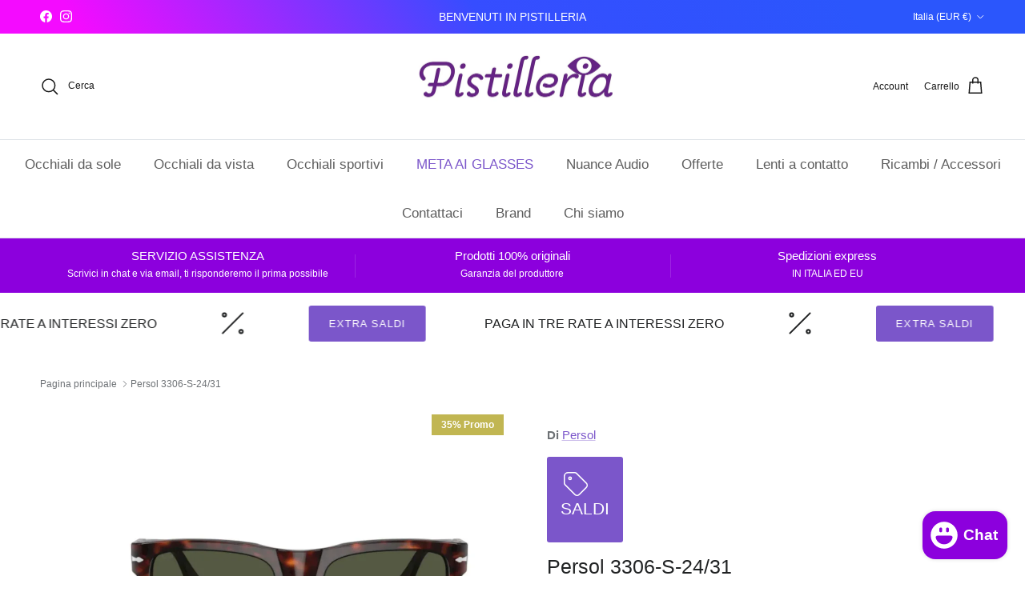

--- FILE ---
content_type: text/html; charset=utf-8
request_url: https://www.pistilleria.it/products/persol-3306-s-24-31
body_size: 44288
content:
<!doctype html>
<html class="no-js" lang="it" dir="ltr">
<head><meta charset="utf-8">
<meta name="viewport" content="width=device-width,initial-scale=1">
<title>Persol 3306-S-24/31 &ndash; Pistilleria</title><link rel="canonical" href="https://www.pistilleria.it/products/persol-3306-s-24-31"><link rel="icon" href="//www.pistilleria.it/cdn/shop/files/Favicon_Pistilleria_Tavola_disegno_1_cbe98883-4117-468b-95f8-7b83c55b9d7d.png?crop=center&height=48&v=1762272231&width=48" type="image/png">
  <link rel="apple-touch-icon" href="//www.pistilleria.it/cdn/shop/files/Favicon_Pistilleria_Tavola_disegno_1_cbe98883-4117-468b-95f8-7b83c55b9d7d.png?crop=center&height=180&v=1762272231&width=180"><meta name="description" content="Persol - 3306S - 24/31 Occhiali da sole unisex in acetato  Caratteristica lente sole: Gv001 - grey / green  "><meta property="og:site_name" content="Pistilleria">
<meta property="og:url" content="https://www.pistilleria.it/products/persol-3306-s-24-31">
<meta property="og:title" content="Persol 3306-S-24/31">
<meta property="og:type" content="product">
<meta property="og:description" content="Persol - 3306S - 24/31 Occhiali da sole unisex in acetato  Caratteristica lente sole: Gv001 - grey / green  "><meta property="og:image" content="http://www.pistilleria.it/cdn/shop/products/persol-3306-s-2431-pistilleria-44411.jpg?crop=center&height=1200&v=1758798017&width=1200">
  <meta property="og:image:secure_url" content="https://www.pistilleria.it/cdn/shop/products/persol-3306-s-2431-pistilleria-44411.jpg?crop=center&height=1200&v=1758798017&width=1200">
  <meta property="og:image:width" content="1512">
  <meta property="og:image:height" content="1512"><meta property="og:price:amount" content="158,99">
  <meta property="og:price:currency" content="EUR"><meta name="twitter:card" content="summary_large_image">
<meta name="twitter:title" content="Persol 3306-S-24/31">
<meta name="twitter:description" content="Persol - 3306S - 24/31 Occhiali da sole unisex in acetato  Caratteristica lente sole: Gv001 - grey / green  ">
<style>:root {
  --page-container-width:          1480px;
  --reading-container-width:       720px;
  --divider-opacity:               0.14;
  --gutter-large:                  30px;
  --gutter-desktop:                20px;
  --gutter-mobile:                 16px;
  --section-padding:               50px;
  --larger-section-padding:        80px;
  --larger-section-padding-mobile: 60px;
  --largest-section-padding:       110px;
  --aos-animate-duration:          0.6s;

  --base-font-family:              "system_ui", -apple-system, 'Segoe UI', Roboto, 'Helvetica Neue', 'Noto Sans', 'Liberation Sans', Arial, sans-serif, 'Apple Color Emoji', 'Segoe UI Emoji', 'Segoe UI Symbol', 'Noto Color Emoji';
  --base-font-weight:              400;
  --base-font-style:               normal;
  --heading-font-family:           "system_ui", -apple-system, 'Segoe UI', Roboto, 'Helvetica Neue', 'Noto Sans', 'Liberation Sans', Arial, sans-serif, 'Apple Color Emoji', 'Segoe UI Emoji', 'Segoe UI Symbol', 'Noto Color Emoji';
  --heading-font-weight:           400;
  --heading-font-style:            normal;
  --heading-font-letter-spacing:   normal;
  --logo-font-family:              "system_ui", -apple-system, 'Segoe UI', Roboto, 'Helvetica Neue', 'Noto Sans', 'Liberation Sans', Arial, sans-serif, 'Apple Color Emoji', 'Segoe UI Emoji', 'Segoe UI Symbol', 'Noto Color Emoji';
  --logo-font-weight:              400;
  --logo-font-style:               normal;
  --nav-font-family:               "system_ui", -apple-system, 'Segoe UI', Roboto, 'Helvetica Neue', 'Noto Sans', 'Liberation Sans', Arial, sans-serif, 'Apple Color Emoji', 'Segoe UI Emoji', 'Segoe UI Symbol', 'Noto Color Emoji';
  --nav-font-weight:               400;
  --nav-font-style:                normal;

  --base-text-size:15px;
  --base-line-height:              1.6;
  --input-text-size:16px;
  --smaller-text-size-1:12px;
  --smaller-text-size-2:14px;
  --smaller-text-size-3:12px;
  --smaller-text-size-4:11px;
  --larger-text-size:25px;
  --super-large-text-size:44px;
  --super-large-mobile-text-size:20px;
  --larger-mobile-text-size:20px;
  --logo-text-size:26px;--btn-letter-spacing: 0.08em;
    --btn-text-transform: uppercase;
    --button-text-size: 13px;
    --quickbuy-button-text-size: 13;
    --small-feature-link-font-size: 0.75em;
    --input-btn-padding-top: 1.2em;
    --input-btn-padding-bottom: 1.2em;--heading-text-transform:none;
  --nav-text-size:                      17px;
  --mobile-menu-font-weight:            600;

  --body-bg-color:                      255 255 255;
  --bg-color:                           255 255 255;
  --body-text-color:                    109 113 117;
  --text-color:                         109 113 117;

  --header-text-col:                    #171717;--header-text-hover-col:             var(--main-nav-link-hover-col);--header-bg-col:                     #ffffff;
  --heading-color:                     32 34 35;
  --body-heading-color:                32 34 35;
  --heading-divider-col:               #dfe3e8;

  --logo-col:                          #202223;
  --main-nav-bg:                       #ffffff;
  --main-nav-link-col:                 #5c5c5c;
  --main-nav-link-hover-col:           #202223;
  --main-nav-link-featured-col:        #7b56ca;

  --link-color:                        123 86 202;
  --body-link-color:                   123 86 202;

  --btn-bg-color:                        123 86 202;
  --btn-bg-hover-color:                  32 34 35;
  --btn-border-color:                    123 86 202;
  --btn-border-hover-color:              32 34 35;
  --btn-text-color:                      255 255 255;
  --btn-text-hover-color:                255 255 255;--btn-alt-bg-color:                    255 255 255;
  --btn-alt-text-color:                  35 35 35;
  --btn-alt-border-color:                35 35 35;
  --btn-alt-border-hover-color:          35 35 35;--btn-ter-bg-color:                    235 235 235;
  --btn-ter-text-color:                  60 62 64;
  --btn-ter-bg-hover-color:              123 86 202;
  --btn-ter-text-hover-color:            255 255 255;--btn-border-radius: 3px;
    --btn-inspired-border-radius: 3px;--color-scheme-default:                             #ffffff;
  --color-scheme-default-color:                       255 255 255;
  --color-scheme-default-text-color:                  109 113 117;
  --color-scheme-default-head-color:                  32 34 35;
  --color-scheme-default-link-color:                  123 86 202;
  --color-scheme-default-btn-text-color:              255 255 255;
  --color-scheme-default-btn-text-hover-color:        255 255 255;
  --color-scheme-default-btn-bg-color:                123 86 202;
  --color-scheme-default-btn-bg-hover-color:          32 34 35;
  --color-scheme-default-btn-border-color:            123 86 202;
  --color-scheme-default-btn-border-hover-color:      32 34 35;
  --color-scheme-default-btn-alt-text-color:          35 35 35;
  --color-scheme-default-btn-alt-bg-color:            255 255 255;
  --color-scheme-default-btn-alt-border-color:        35 35 35;
  --color-scheme-default-btn-alt-border-hover-color:  35 35 35;

  --color-scheme-1:                             #fcfaf3;
  --color-scheme-1-color:                       252 250 243;
  --color-scheme-1-text-color:                  92 92 92;
  --color-scheme-1-head-color:                  123 86 202;
  --color-scheme-1-link-color:                  32 34 35;
  --color-scheme-1-btn-text-color:              255 255 255;
  --color-scheme-1-btn-text-hover-color:        255 255 255;
  --color-scheme-1-btn-bg-color:                35 35 35;
  --color-scheme-1-btn-bg-hover-color:          0 0 0;
  --color-scheme-1-btn-border-color:            35 35 35;
  --color-scheme-1-btn-border-hover-color:      0 0 0;
  --color-scheme-1-btn-alt-text-color:          35 35 35;
  --color-scheme-1-btn-alt-bg-color:            255 255 255;
  --color-scheme-1-btn-alt-border-color:        35 35 35;
  --color-scheme-1-btn-alt-border-hover-color:  35 35 35;

  --color-scheme-2:                             #dfe3e8;
  --color-scheme-2-color:                       223 227 232;
  --color-scheme-2-text-color:                  92 92 92;
  --color-scheme-2-head-color:                  23 23 23;
  --color-scheme-2-link-color:                  193 100 82;
  --color-scheme-2-btn-text-color:              255 255 255;
  --color-scheme-2-btn-text-hover-color:        255 255 255;
  --color-scheme-2-btn-bg-color:                35 35 35;
  --color-scheme-2-btn-bg-hover-color:          0 0 0;
  --color-scheme-2-btn-border-color:            35 35 35;
  --color-scheme-2-btn-border-hover-color:      0 0 0;
  --color-scheme-2-btn-alt-text-color:          35 35 35;
  --color-scheme-2-btn-alt-bg-color:            255 255 255;
  --color-scheme-2-btn-alt-border-color:        35 35 35;
  --color-scheme-2-btn-alt-border-hover-color:  35 35 35;

  /* Shop Pay payment terms */
  --payment-terms-background-color:    #ffffff;--quickbuy-bg: 255 255 255;--body-input-background-color:       rgb(var(--body-bg-color));
  --input-background-color:            rgb(var(--body-bg-color));
  --body-input-text-color:             var(--body-text-color);
  --input-text-color:                  var(--body-text-color);
  --body-input-border-color:           rgb(219, 220, 221);
  --input-border-color:                rgb(219, 220, 221);
  --input-border-color-hover:          rgb(175, 177, 179);
  --input-border-color-active:         rgb(109, 113, 117);

  --swatch-cross-svg:                  url("data:image/svg+xml,%3Csvg xmlns='http://www.w3.org/2000/svg' width='240' height='240' viewBox='0 0 24 24' fill='none' stroke='rgb(219, 220, 221)' stroke-width='0.09' preserveAspectRatio='none' %3E%3Cline x1='24' y1='0' x2='0' y2='24'%3E%3C/line%3E%3C/svg%3E");
  --swatch-cross-hover:                url("data:image/svg+xml,%3Csvg xmlns='http://www.w3.org/2000/svg' width='240' height='240' viewBox='0 0 24 24' fill='none' stroke='rgb(175, 177, 179)' stroke-width='0.09' preserveAspectRatio='none' %3E%3Cline x1='24' y1='0' x2='0' y2='24'%3E%3C/line%3E%3C/svg%3E");
  --swatch-cross-active:               url("data:image/svg+xml,%3Csvg xmlns='http://www.w3.org/2000/svg' width='240' height='240' viewBox='0 0 24 24' fill='none' stroke='rgb(109, 113, 117)' stroke-width='0.09' preserveAspectRatio='none' %3E%3Cline x1='24' y1='0' x2='0' y2='24'%3E%3C/line%3E%3C/svg%3E");

  --footer-divider-col:                #dfe3e8;
  --footer-text-col:                   92 92 92;
  --footer-heading-col:                23 23 23;
  --footer-bg-col:                     223 227 232;--product-label-overlay-justify: flex-start;--product-label-overlay-align: flex-start;--product-label-overlay-reduction-text:   #ffffff;
  --product-label-overlay-reduction-bg:     #c1b652;
  --product-label-overlay-reduction-text-weight: 600;
  --product-label-overlay-stock-text:       #ffffff;
  --product-label-overlay-stock-bg:         #09728c;
  --product-label-overlay-new-text:         #ffffff;
  --product-label-overlay-new-bg:           #c1b652;
  --product-label-overlay-meta-text:        #ffffff;
  --product-label-overlay-meta-bg:          #7b56ca;
  --product-label-sale-text:                #8c00dd;
  --product-label-sold-text:                #171717;
  --product-label-preorder-text:            #3ea36a;

  --product-block-crop-align:               center;

  
  --product-block-price-align:              flex-start;
  --product-block-price-item-margin-start:  initial;
  --product-block-price-item-margin-end:    .5rem;
  

  

  --collection-block-image-position:   center center;

  --swatch-picker-image-size:          40px;
  --swatch-crop-align:                 top center;

  --image-overlay-text-color:          255 255 255;--image-overlay-bg:                  rgba(0, 0, 0, 0.12);
  --image-overlay-shadow-start:        rgb(0 0 0 / 0.16);
  --image-overlay-box-opacity:         0.88;--product-inventory-ok-box-color:            #f2faf0;
  --product-inventory-ok-text-color:           #108043;
  --product-inventory-ok-icon-box-fill-color:  #fff;
  --product-inventory-low-box-color:           #e7e8df;
  --product-inventory-low-text-color:          #dd791a;
  --product-inventory-low-icon-box-fill-color: #fff;
  --product-inventory-low-text-color-channels: 16, 128, 67;
  --product-inventory-ok-text-color-channels:  221, 121, 26;

  --rating-star-color: 193 182 82;--overlay-align-left: start;
    --overlay-align-right: end;}html[dir=rtl] {
  --overlay-right-text-m-left: 0;
  --overlay-right-text-m-right: auto;
  --overlay-left-shadow-left-left: 15%;
  --overlay-left-shadow-left-right: -50%;
  --overlay-left-shadow-right-left: -85%;
  --overlay-left-shadow-right-right: 0;
}.image-overlay--bg-box .text-overlay .text-overlay__text {
    --image-overlay-box-bg: 255 255 255;
    --heading-color: var(--body-heading-color);
    --text-color: var(--body-text-color);
    --link-color: var(--body-link-color);
  }::selection {
    background: rgb(var(--body-heading-color));
    color: rgb(var(--body-bg-color));
  }
  ::-moz-selection {
    background: rgb(var(--body-heading-color));
    color: rgb(var(--body-bg-color));
  }.use-color-scheme--default {
  --product-label-sale-text:           #8c00dd;
  --product-label-sold-text:           #171717;
  --product-label-preorder-text:       #3ea36a;
  --input-background-color:            rgb(var(--body-bg-color));
  --input-text-color:                  var(--body-input-text-color);
  --input-border-color:                rgb(219, 220, 221);
  --input-border-color-hover:          rgb(175, 177, 179);
  --input-border-color-active:         rgb(109, 113, 117);
}</style>

  <link href="//www.pistilleria.it/cdn/shop/t/28/assets/main.css?v=59812818702299870031768333577" rel="stylesheet" type="text/css" media="all" />
<script>
    document.documentElement.className = document.documentElement.className.replace('no-js', 'js');

    window.theme = {
      info: {
        name: 'Symmetry',
        version: '8.1.1'
      },
      device: {
        hasTouch: window.matchMedia('(any-pointer: coarse)').matches,
        hasHover: window.matchMedia('(hover: hover)').matches
      },
      mediaQueries: {
        md: '(min-width: 768px)',
        productMediaCarouselBreak: '(min-width: 1041px)'
      },
      routes: {
        base: 'https://www.pistilleria.it',
        cart: '/cart',
        cartAdd: '/cart/add.js',
        cartUpdate: '/cart/update.js',
        predictiveSearch: '/search/suggest'
      },
      strings: {
        cartTermsConfirmation: "Prima di proseguire devi accettare i termini e le condizioni.",
        cartItemsQuantityError: "La quantità massima di questo articolo che puoi aggiungere al carrello è [QUANTITY].",
        generalSearchViewAll: "Visualizza tutti i risultati della ricerca",
        noStock: "Esaurito",
        noVariant: "Non disponibile",
        productsProductChooseA: "Scegline uno",
        generalSearchPages: "Pagine",
        generalSearchNoResultsWithoutTerms: "Siamo spiacenti, non abbiamo trovato nessun risultato",
        shippingCalculator: {
          singleRate: "È presente una tariffa di spedizione per questa destinazione:",
          multipleRates: "Sono presenti più tariffe di spedizione per questa destinazione:",
          noRates: "Non effettuiamo spedizioni verso questa destinazione."
        },
        regularPrice: "Prezzo normale",
        salePrice: "Prezzo di vendita"
      },
      settings: {
        moneyWithCurrencyFormat: "€{{amount_with_comma_separator}} EUR",
        cartType: "drawer",
        afterAddToCart: "drawer",
        quickbuyStyle: "button",
        externalLinksNewTab: true,
        internalLinksSmoothScroll: true
      }
    }

    theme.inlineNavigationCheck = function() {
      var pageHeader = document.querySelector('.pageheader'),
          inlineNavContainer = pageHeader.querySelector('.logo-area__left__inner'),
          inlineNav = inlineNavContainer.querySelector('.navigation--left');
      if (inlineNav && getComputedStyle(inlineNav).display != 'none') {
        var inlineMenuCentered = document.querySelector('.pageheader--layout-inline-menu-center'),
            logoContainer = document.querySelector('.logo-area__middle__inner');
        if(inlineMenuCentered) {
          var rightWidth = document.querySelector('.logo-area__right__inner').clientWidth,
              middleWidth = logoContainer.clientWidth,
              logoArea = document.querySelector('.logo-area'),
              computedLogoAreaStyle = getComputedStyle(logoArea),
              logoAreaInnerWidth = logoArea.clientWidth - Math.ceil(parseFloat(computedLogoAreaStyle.paddingLeft)) - Math.ceil(parseFloat(computedLogoAreaStyle.paddingRight)),
              availableNavWidth = logoAreaInnerWidth - Math.max(rightWidth, middleWidth) * 2 - 40;
          inlineNavContainer.style.maxWidth = availableNavWidth + 'px';
        }

        var firstInlineNavLink = inlineNav.querySelector('.navigation__item:first-child'),
            lastInlineNavLink = inlineNav.querySelector('.navigation__item:last-child');
        if (lastInlineNavLink) {
          var inlineNavWidth = null;
          if(document.querySelector('html[dir=rtl]')) {
            inlineNavWidth = firstInlineNavLink.offsetLeft - lastInlineNavLink.offsetLeft + firstInlineNavLink.offsetWidth;
          } else {
            inlineNavWidth = lastInlineNavLink.offsetLeft - firstInlineNavLink.offsetLeft + lastInlineNavLink.offsetWidth;
          }
          if (inlineNavContainer.offsetWidth >= inlineNavWidth) {
            pageHeader.classList.add('pageheader--layout-inline-permitted');
            var tallLogo = logoContainer.clientHeight > lastInlineNavLink.clientHeight + 20;
            if (tallLogo) {
              inlineNav.classList.add('navigation--tight-underline');
            } else {
              inlineNav.classList.remove('navigation--tight-underline');
            }
          } else {
            pageHeader.classList.remove('pageheader--layout-inline-permitted');
          }
        }
      }
    };

    theme.setInitialHeaderHeightProperty = () => {
      const section = document.querySelector('.section-header');
      if (section) {
        document.documentElement.style.setProperty('--theme-header-height', Math.ceil(section.clientHeight) + 'px');
      }
    };
  </script>

  <script src="//www.pistilleria.it/cdn/shop/t/28/assets/main.js?v=25831844697274821701768333577" defer></script>
    <script src="//www.pistilleria.it/cdn/shop/t/28/assets/animate-on-scroll.js?v=15249566486942820451768333577" defer></script>
    <link href="//www.pistilleria.it/cdn/shop/t/28/assets/animate-on-scroll.css?v=135962721104954213331768333577" rel="stylesheet" type="text/css" media="all" />
  

  <script>window.performance && window.performance.mark && window.performance.mark('shopify.content_for_header.start');</script><meta name="facebook-domain-verification" content="kocjtte73o7ggjeeix1c2x117jz8ga">
<meta name="facebook-domain-verification" content="z9wl68qs8wqpcqz67owli0r8pd6t79">
<meta name="facebook-domain-verification" content="v90vin3ouspqz066v9uq6e9bo64k1s">
<meta name="facebook-domain-verification" content="6vwh2y49uyuf3ozpr7r32c4dkfjynk">
<meta name="facebook-domain-verification" content="quf2cwc60my69tjmgtppxeoznvzb7w">
<meta name="google-site-verification" content="Nr6TNaS9PI2xEezA-9BzSmuciNgrMpS8S6gb2fiI5qw">
<meta name="google-site-verification" content="PQz3xrzRiW8Eh3PlPsIeQwXnk_k5Kwz52U5EBEiez1M">
<meta id="shopify-digital-wallet" name="shopify-digital-wallet" content="/56678580414/digital_wallets/dialog">
<meta name="shopify-checkout-api-token" content="e4b6a184ce9b1e679467c41870d219be">
<meta id="in-context-paypal-metadata" data-shop-id="56678580414" data-venmo-supported="false" data-environment="production" data-locale="it_IT" data-paypal-v4="true" data-currency="EUR">
<link rel="alternate" type="application/json+oembed" href="https://www.pistilleria.it/products/persol-3306-s-24-31.oembed">
<script async="async" src="/checkouts/internal/preloads.js?locale=it-IT"></script>
<link rel="preconnect" href="https://shop.app" crossorigin="anonymous">
<script async="async" src="https://shop.app/checkouts/internal/preloads.js?locale=it-IT&shop_id=56678580414" crossorigin="anonymous"></script>
<script id="apple-pay-shop-capabilities" type="application/json">{"shopId":56678580414,"countryCode":"IT","currencyCode":"EUR","merchantCapabilities":["supports3DS"],"merchantId":"gid:\/\/shopify\/Shop\/56678580414","merchantName":"Pistilleria","requiredBillingContactFields":["postalAddress","email","phone"],"requiredShippingContactFields":["postalAddress","email","phone"],"shippingType":"shipping","supportedNetworks":["visa","maestro","masterCard","amex"],"total":{"type":"pending","label":"Pistilleria","amount":"1.00"},"shopifyPaymentsEnabled":true,"supportsSubscriptions":true}</script>
<script id="shopify-features" type="application/json">{"accessToken":"e4b6a184ce9b1e679467c41870d219be","betas":["rich-media-storefront-analytics"],"domain":"www.pistilleria.it","predictiveSearch":true,"shopId":56678580414,"locale":"it"}</script>
<script>var Shopify = Shopify || {};
Shopify.shop = "pistilleria.myshopify.com";
Shopify.locale = "it";
Shopify.currency = {"active":"EUR","rate":"1.0"};
Shopify.country = "IT";
Shopify.theme = {"name":"Copia aggiornata di Copia aggiornata di Copia d...","id":181616148808,"schema_name":"Symmetry","schema_version":"8.1.1","theme_store_id":568,"role":"main"};
Shopify.theme.handle = "null";
Shopify.theme.style = {"id":null,"handle":null};
Shopify.cdnHost = "www.pistilleria.it/cdn";
Shopify.routes = Shopify.routes || {};
Shopify.routes.root = "/";</script>
<script type="module">!function(o){(o.Shopify=o.Shopify||{}).modules=!0}(window);</script>
<script>!function(o){function n(){var o=[];function n(){o.push(Array.prototype.slice.apply(arguments))}return n.q=o,n}var t=o.Shopify=o.Shopify||{};t.loadFeatures=n(),t.autoloadFeatures=n()}(window);</script>
<script>
  window.ShopifyPay = window.ShopifyPay || {};
  window.ShopifyPay.apiHost = "shop.app\/pay";
  window.ShopifyPay.redirectState = null;
</script>
<script id="shop-js-analytics" type="application/json">{"pageType":"product"}</script>
<script defer="defer" async type="module" src="//www.pistilleria.it/cdn/shopifycloud/shop-js/modules/v2/client.init-shop-cart-sync_x8TrURgt.it.esm.js"></script>
<script defer="defer" async type="module" src="//www.pistilleria.it/cdn/shopifycloud/shop-js/modules/v2/chunk.common_BMf091Dh.esm.js"></script>
<script defer="defer" async type="module" src="//www.pistilleria.it/cdn/shopifycloud/shop-js/modules/v2/chunk.modal_Ccb5hpjc.esm.js"></script>
<script type="module">
  await import("//www.pistilleria.it/cdn/shopifycloud/shop-js/modules/v2/client.init-shop-cart-sync_x8TrURgt.it.esm.js");
await import("//www.pistilleria.it/cdn/shopifycloud/shop-js/modules/v2/chunk.common_BMf091Dh.esm.js");
await import("//www.pistilleria.it/cdn/shopifycloud/shop-js/modules/v2/chunk.modal_Ccb5hpjc.esm.js");

  window.Shopify.SignInWithShop?.initShopCartSync?.({"fedCMEnabled":true,"windoidEnabled":true});

</script>
<script>
  window.Shopify = window.Shopify || {};
  if (!window.Shopify.featureAssets) window.Shopify.featureAssets = {};
  window.Shopify.featureAssets['shop-js'] = {"shop-cart-sync":["modules/v2/client.shop-cart-sync_D7vJUGKr.it.esm.js","modules/v2/chunk.common_BMf091Dh.esm.js","modules/v2/chunk.modal_Ccb5hpjc.esm.js"],"init-fed-cm":["modules/v2/client.init-fed-cm_BXv35qgo.it.esm.js","modules/v2/chunk.common_BMf091Dh.esm.js","modules/v2/chunk.modal_Ccb5hpjc.esm.js"],"init-shop-email-lookup-coordinator":["modules/v2/client.init-shop-email-lookup-coordinator_DzDw3Uhh.it.esm.js","modules/v2/chunk.common_BMf091Dh.esm.js","modules/v2/chunk.modal_Ccb5hpjc.esm.js"],"init-windoid":["modules/v2/client.init-windoid_DlvsVjNy.it.esm.js","modules/v2/chunk.common_BMf091Dh.esm.js","modules/v2/chunk.modal_Ccb5hpjc.esm.js"],"shop-button":["modules/v2/client.shop-button_C3Wyia3L.it.esm.js","modules/v2/chunk.common_BMf091Dh.esm.js","modules/v2/chunk.modal_Ccb5hpjc.esm.js"],"shop-cash-offers":["modules/v2/client.shop-cash-offers_k-bSj52U.it.esm.js","modules/v2/chunk.common_BMf091Dh.esm.js","modules/v2/chunk.modal_Ccb5hpjc.esm.js"],"shop-toast-manager":["modules/v2/client.shop-toast-manager_CSPYl6Cc.it.esm.js","modules/v2/chunk.common_BMf091Dh.esm.js","modules/v2/chunk.modal_Ccb5hpjc.esm.js"],"init-shop-cart-sync":["modules/v2/client.init-shop-cart-sync_x8TrURgt.it.esm.js","modules/v2/chunk.common_BMf091Dh.esm.js","modules/v2/chunk.modal_Ccb5hpjc.esm.js"],"init-customer-accounts-sign-up":["modules/v2/client.init-customer-accounts-sign-up_Cwe1qxzn.it.esm.js","modules/v2/client.shop-login-button_ac2IzQ_G.it.esm.js","modules/v2/chunk.common_BMf091Dh.esm.js","modules/v2/chunk.modal_Ccb5hpjc.esm.js"],"pay-button":["modules/v2/client.pay-button_kRwyK07L.it.esm.js","modules/v2/chunk.common_BMf091Dh.esm.js","modules/v2/chunk.modal_Ccb5hpjc.esm.js"],"init-customer-accounts":["modules/v2/client.init-customer-accounts_jLRjuLQ2.it.esm.js","modules/v2/client.shop-login-button_ac2IzQ_G.it.esm.js","modules/v2/chunk.common_BMf091Dh.esm.js","modules/v2/chunk.modal_Ccb5hpjc.esm.js"],"avatar":["modules/v2/client.avatar_BTnouDA3.it.esm.js"],"init-shop-for-new-customer-accounts":["modules/v2/client.init-shop-for-new-customer-accounts_ClZzYg6g.it.esm.js","modules/v2/client.shop-login-button_ac2IzQ_G.it.esm.js","modules/v2/chunk.common_BMf091Dh.esm.js","modules/v2/chunk.modal_Ccb5hpjc.esm.js"],"shop-follow-button":["modules/v2/client.shop-follow-button_DrIHux4Q.it.esm.js","modules/v2/chunk.common_BMf091Dh.esm.js","modules/v2/chunk.modal_Ccb5hpjc.esm.js"],"checkout-modal":["modules/v2/client.checkout-modal_xEqZMhS3.it.esm.js","modules/v2/chunk.common_BMf091Dh.esm.js","modules/v2/chunk.modal_Ccb5hpjc.esm.js"],"shop-login-button":["modules/v2/client.shop-login-button_ac2IzQ_G.it.esm.js","modules/v2/chunk.common_BMf091Dh.esm.js","modules/v2/chunk.modal_Ccb5hpjc.esm.js"],"lead-capture":["modules/v2/client.lead-capture_TxS39yFf.it.esm.js","modules/v2/chunk.common_BMf091Dh.esm.js","modules/v2/chunk.modal_Ccb5hpjc.esm.js"],"shop-login":["modules/v2/client.shop-login_D4y7B51r.it.esm.js","modules/v2/chunk.common_BMf091Dh.esm.js","modules/v2/chunk.modal_Ccb5hpjc.esm.js"],"payment-terms":["modules/v2/client.payment-terms_BfEgpMb9.it.esm.js","modules/v2/chunk.common_BMf091Dh.esm.js","modules/v2/chunk.modal_Ccb5hpjc.esm.js"]};
</script>
<script>(function() {
  var isLoaded = false;
  function asyncLoad() {
    if (isLoaded) return;
    isLoaded = true;
    var urls = ["https:\/\/media.getmason.io\/api\/modemagic\/loader600f1ef197241dd8853ad2a095acdf97.js?shop=pistilleria.myshopify.com","https:\/\/ecommplugins-scripts.trustpilot.com\/v2.1\/js\/header.min.js?settings=eyJrZXkiOiJEQ1FUaDZKbGJETWIzU0hwIiwicyI6InNrdSJ9\u0026shop=pistilleria.myshopify.com","https:\/\/ecommplugins-trustboxsettings.trustpilot.com\/pistilleria.myshopify.com.js?settings=1759854102280\u0026shop=pistilleria.myshopify.com","https:\/\/widget.trustpilot.com\/bootstrap\/v5\/tp.widget.sync.bootstrap.min.js?shop=pistilleria.myshopify.com","https:\/\/seo.apps.avada.io\/scripttag\/avada-seo-installed.js?shop=pistilleria.myshopify.com","https:\/\/cdn1.avada.io\/flying-pages\/module.js?shop=pistilleria.myshopify.com","https:\/\/ecommplugins-scripts.trustpilot.com\/v2.1\/js\/success.min.js?settings=eyJrZXkiOiJEQ1FUaDZKbGJETWIzU0hwIiwicyI6InNrdSIsInQiOlsib3JkZXJzL2Z1bGZpbGxlZCJdLCJ2IjoiIiwiYSI6IlNob3BpZnktMjAyMS0wNCJ9\u0026shop=pistilleria.myshopify.com","https:\/\/s3.eu-west-1.amazonaws.com\/production-klarna-il-shopify-osm\/d3bc5d6366701989e2db5a93793900883f2d31a6\/pistilleria.myshopify.com-1768333870416.js?shop=pistilleria.myshopify.com"];
    for (var i = 0; i < urls.length; i++) {
      var s = document.createElement('script');
      s.type = 'text/javascript';
      s.async = true;
      s.src = urls[i];
      var x = document.getElementsByTagName('script')[0];
      x.parentNode.insertBefore(s, x);
    }
  };
  if(window.attachEvent) {
    window.attachEvent('onload', asyncLoad);
  } else {
    window.addEventListener('load', asyncLoad, false);
  }
})();</script>
<script id="__st">var __st={"a":56678580414,"offset":3600,"reqid":"edab7fe3-521a-4254-aad5-ed01e9e09a4d-1769754721","pageurl":"www.pistilleria.it\/products\/persol-3306-s-24-31","u":"b5b4ac225b41","p":"product","rtyp":"product","rid":7874863726816};</script>
<script>window.ShopifyPaypalV4VisibilityTracking = true;</script>
<script id="captcha-bootstrap">!function(){'use strict';const t='contact',e='account',n='new_comment',o=[[t,t],['blogs',n],['comments',n],[t,'customer']],c=[[e,'customer_login'],[e,'guest_login'],[e,'recover_customer_password'],[e,'create_customer']],r=t=>t.map((([t,e])=>`form[action*='/${t}']:not([data-nocaptcha='true']) input[name='form_type'][value='${e}']`)).join(','),a=t=>()=>t?[...document.querySelectorAll(t)].map((t=>t.form)):[];function s(){const t=[...o],e=r(t);return a(e)}const i='password',u='form_key',d=['recaptcha-v3-token','g-recaptcha-response','h-captcha-response',i],f=()=>{try{return window.sessionStorage}catch{return}},m='__shopify_v',_=t=>t.elements[u];function p(t,e,n=!1){try{const o=window.sessionStorage,c=JSON.parse(o.getItem(e)),{data:r}=function(t){const{data:e,action:n}=t;return t[m]||n?{data:e,action:n}:{data:t,action:n}}(c);for(const[e,n]of Object.entries(r))t.elements[e]&&(t.elements[e].value=n);n&&o.removeItem(e)}catch(o){console.error('form repopulation failed',{error:o})}}const l='form_type',E='cptcha';function T(t){t.dataset[E]=!0}const w=window,h=w.document,L='Shopify',v='ce_forms',y='captcha';let A=!1;((t,e)=>{const n=(g='f06e6c50-85a8-45c8-87d0-21a2b65856fe',I='https://cdn.shopify.com/shopifycloud/storefront-forms-hcaptcha/ce_storefront_forms_captcha_hcaptcha.v1.5.2.iife.js',D={infoText:'Protetto da hCaptcha',privacyText:'Privacy',termsText:'Termini'},(t,e,n)=>{const o=w[L][v],c=o.bindForm;if(c)return c(t,g,e,D).then(n);var r;o.q.push([[t,g,e,D],n]),r=I,A||(h.body.append(Object.assign(h.createElement('script'),{id:'captcha-provider',async:!0,src:r})),A=!0)});var g,I,D;w[L]=w[L]||{},w[L][v]=w[L][v]||{},w[L][v].q=[],w[L][y]=w[L][y]||{},w[L][y].protect=function(t,e){n(t,void 0,e),T(t)},Object.freeze(w[L][y]),function(t,e,n,w,h,L){const[v,y,A,g]=function(t,e,n){const i=e?o:[],u=t?c:[],d=[...i,...u],f=r(d),m=r(i),_=r(d.filter((([t,e])=>n.includes(e))));return[a(f),a(m),a(_),s()]}(w,h,L),I=t=>{const e=t.target;return e instanceof HTMLFormElement?e:e&&e.form},D=t=>v().includes(t);t.addEventListener('submit',(t=>{const e=I(t);if(!e)return;const n=D(e)&&!e.dataset.hcaptchaBound&&!e.dataset.recaptchaBound,o=_(e),c=g().includes(e)&&(!o||!o.value);(n||c)&&t.preventDefault(),c&&!n&&(function(t){try{if(!f())return;!function(t){const e=f();if(!e)return;const n=_(t);if(!n)return;const o=n.value;o&&e.removeItem(o)}(t);const e=Array.from(Array(32),(()=>Math.random().toString(36)[2])).join('');!function(t,e){_(t)||t.append(Object.assign(document.createElement('input'),{type:'hidden',name:u})),t.elements[u].value=e}(t,e),function(t,e){const n=f();if(!n)return;const o=[...t.querySelectorAll(`input[type='${i}']`)].map((({name:t})=>t)),c=[...d,...o],r={};for(const[a,s]of new FormData(t).entries())c.includes(a)||(r[a]=s);n.setItem(e,JSON.stringify({[m]:1,action:t.action,data:r}))}(t,e)}catch(e){console.error('failed to persist form',e)}}(e),e.submit())}));const S=(t,e)=>{t&&!t.dataset[E]&&(n(t,e.some((e=>e===t))),T(t))};for(const o of['focusin','change'])t.addEventListener(o,(t=>{const e=I(t);D(e)&&S(e,y())}));const B=e.get('form_key'),M=e.get(l),P=B&&M;t.addEventListener('DOMContentLoaded',(()=>{const t=y();if(P)for(const e of t)e.elements[l].value===M&&p(e,B);[...new Set([...A(),...v().filter((t=>'true'===t.dataset.shopifyCaptcha))])].forEach((e=>S(e,t)))}))}(h,new URLSearchParams(w.location.search),n,t,e,['guest_login'])})(!0,!0)}();</script>
<script integrity="sha256-4kQ18oKyAcykRKYeNunJcIwy7WH5gtpwJnB7kiuLZ1E=" data-source-attribution="shopify.loadfeatures" defer="defer" src="//www.pistilleria.it/cdn/shopifycloud/storefront/assets/storefront/load_feature-a0a9edcb.js" crossorigin="anonymous"></script>
<script crossorigin="anonymous" defer="defer" src="//www.pistilleria.it/cdn/shopifycloud/storefront/assets/shopify_pay/storefront-65b4c6d7.js?v=20250812"></script>
<script data-source-attribution="shopify.dynamic_checkout.dynamic.init">var Shopify=Shopify||{};Shopify.PaymentButton=Shopify.PaymentButton||{isStorefrontPortableWallets:!0,init:function(){window.Shopify.PaymentButton.init=function(){};var t=document.createElement("script");t.src="https://www.pistilleria.it/cdn/shopifycloud/portable-wallets/latest/portable-wallets.it.js",t.type="module",document.head.appendChild(t)}};
</script>
<script data-source-attribution="shopify.dynamic_checkout.buyer_consent">
  function portableWalletsHideBuyerConsent(e){var t=document.getElementById("shopify-buyer-consent"),n=document.getElementById("shopify-subscription-policy-button");t&&n&&(t.classList.add("hidden"),t.setAttribute("aria-hidden","true"),n.removeEventListener("click",e))}function portableWalletsShowBuyerConsent(e){var t=document.getElementById("shopify-buyer-consent"),n=document.getElementById("shopify-subscription-policy-button");t&&n&&(t.classList.remove("hidden"),t.removeAttribute("aria-hidden"),n.addEventListener("click",e))}window.Shopify?.PaymentButton&&(window.Shopify.PaymentButton.hideBuyerConsent=portableWalletsHideBuyerConsent,window.Shopify.PaymentButton.showBuyerConsent=portableWalletsShowBuyerConsent);
</script>
<script>
  function portableWalletsCleanup(e){e&&e.src&&console.error("Failed to load portable wallets script "+e.src);var t=document.querySelectorAll("shopify-accelerated-checkout .shopify-payment-button__skeleton, shopify-accelerated-checkout-cart .wallet-cart-button__skeleton"),e=document.getElementById("shopify-buyer-consent");for(let e=0;e<t.length;e++)t[e].remove();e&&e.remove()}function portableWalletsNotLoadedAsModule(e){e instanceof ErrorEvent&&"string"==typeof e.message&&e.message.includes("import.meta")&&"string"==typeof e.filename&&e.filename.includes("portable-wallets")&&(window.removeEventListener("error",portableWalletsNotLoadedAsModule),window.Shopify.PaymentButton.failedToLoad=e,"loading"===document.readyState?document.addEventListener("DOMContentLoaded",window.Shopify.PaymentButton.init):window.Shopify.PaymentButton.init())}window.addEventListener("error",portableWalletsNotLoadedAsModule);
</script>

<script type="module" src="https://www.pistilleria.it/cdn/shopifycloud/portable-wallets/latest/portable-wallets.it.js" onError="portableWalletsCleanup(this)" crossorigin="anonymous"></script>
<script nomodule>
  document.addEventListener("DOMContentLoaded", portableWalletsCleanup);
</script>

<link id="shopify-accelerated-checkout-styles" rel="stylesheet" media="screen" href="https://www.pistilleria.it/cdn/shopifycloud/portable-wallets/latest/accelerated-checkout-backwards-compat.css" crossorigin="anonymous">
<style id="shopify-accelerated-checkout-cart">
        #shopify-buyer-consent {
  margin-top: 1em;
  display: inline-block;
  width: 100%;
}

#shopify-buyer-consent.hidden {
  display: none;
}

#shopify-subscription-policy-button {
  background: none;
  border: none;
  padding: 0;
  text-decoration: underline;
  font-size: inherit;
  cursor: pointer;
}

#shopify-subscription-policy-button::before {
  box-shadow: none;
}

      </style>
<script id="sections-script" data-sections="related-products,footer" defer="defer" src="//www.pistilleria.it/cdn/shop/t/28/compiled_assets/scripts.js?v=57204"></script>
<script>window.performance && window.performance.mark && window.performance.mark('shopify.content_for_header.end');</script>
<!-- CC Custom Head Start --><!-- CC Custom Head End --><!-- BEGIN app block: shopify://apps/avada-seo-suite/blocks/avada-seo/15507c6e-1aa3-45d3-b698-7e175e033440 --><script>
  window.AVADA_SEO_ENABLED = true;
</script><!-- BEGIN app snippet: avada-broken-link-manager --><!-- END app snippet --><!-- BEGIN app snippet: avada-seo-site --><meta name="google-site-verification" content="Nr6TNaS9PI2xEezA-9BzSmuciNgrMpS8S6gb2fiI5qw" /><meta name="" content="" /><meta name="" content="" /><meta name="" content="" /><meta name="" content="" /><!-- END app snippet --><!-- BEGIN app snippet: avada-robot-onpage --><!-- Avada SEO Robot Onpage -->












<!-- END app snippet --><!-- BEGIN app snippet: avada-frequently-asked-questions -->







<!-- END app snippet --><!-- BEGIN app snippet: avada-custom-css --> <!-- BEGIN Avada SEO custom CSS END -->


<!-- END Avada SEO custom CSS END -->
<!-- END app snippet --><!-- BEGIN app snippet: avada-blog-posts-and-article --><!-- END app snippet --><!-- BEGIN app snippet: avada-homepage --><!-- END app snippet --><!-- BEGIN app snippet: avada-product-and-collection --><script>
    console.log('productAndCollection', {"selected":[],"handlingTimeMin":0,"priceValidUntil":"2030-01-01","handlingTimeMax":1,"priceValidUntilEnable":true,"status":true,"showShippingDetails":true,"transitTimeMin":0,"transitTimeMax":1,"price":0,"currency":"USD","applicableCountry":"US","returnShippingFeesAmount":0,"returnPolicyCategory":"https:\/\/schema.org\/MerchantReturnFiniteReturnWindow","returnMethod":"https:\/\/schema.org\/ReturnByMail","returnFees":"https:\/\/schema.org\/FreeReturn","country":"BR","returnDay":60,"handlingTimeUnit":"DAY","transitTimeUnit":"DAY","showStockStatus":false});
  </script><script type="application/ld+json">
  {
    "@context": "https://schema.org",
    "@type": "ProductGroup",
    "@id": "https://www.pistilleria.it/products/persol-3306-s-24-31",
    "name": "Persol 3306-S-24/31",
    "description": "Persol - 3306S - 24\/31\nOcchiali da sole unisex in acetato \nCaratteristica lente sole: Gv001 - grey \/ green\n "
,"productGroupID": "7874863726816","brand": {
        "@type": "Brand",
        "name": "Persol"
      },"hasVariant": [{
          "@type": "Product","productGroupID": "7874863726816","sku": "3306-S24/31","gtin13": "8056597744966","image": "https://www.pistilleria.it/cdn/shop/products/persol-3306-s-2431-pistilleria-44411.jpg?v=1758798017"
          ,"name": "Cal.55 ponte 20 asta 145 / 24/31 Persol 3306-S-24/31"
          ,"description": "Persol - 3306S - 24\/31\nOcchiali da sole unisex in acetato \nCaratteristica lente sole: Gv001 - grey \/ green\n "
          
,"size": "Cal.55 ponte 20 asta 145"
,"color": "24/31","shippingDetails": {
            "@type": "OfferShippingDetails",
            "shippingRate": {
              "@type": "MonetaryAmount",
              "value": 0,
              "currency": "USD"
            },
            "shippingDestination": {
              "@type": "DefinedRegion",
              "addressCountry": "BR"
            },
            "deliveryTime": {
              "@type": "ShippingDeliveryTime",
              "handlingTime": {
                "@type": "QuantitativeValue",
                "minValue": 0,
                "maxValue": 1,
                "unitCode": "DAY"
              },
              "transitTime": {
                "@type": "QuantitativeValue",
                "minValue": 0,
                "maxValue": 1,
                "unitCode": "DAY"
              }
            }
          },"offers": {
            "@type": "Offer",
            "price": 158.99,
            "priceCurrency": "EUR",
            "itemCondition": "https://schema.org/NewCondition","priceValidUntil": "2030-01-01","url": "https://www.pistilleria.it/products/persol-3306-s-24-31?variant=43473858101472","shippingDetails": {
              "@type": "OfferShippingDetails",
              "shippingRate": {
                "@type": "MonetaryAmount",
                "value": 0,
                "currency": "USD"
              },
              "shippingDestination": {
                "@type": "DefinedRegion",
                "addressCountry": "BR"
              },
              "deliveryTime": {
                "@type": "ShippingDeliveryTime",
                "handlingTime": {
                  "@type": "QuantitativeValue",
                  "minValue": 0,
                  "maxValue": 1,
                  "unitCode": "DAY"
                },
                "transitTime": {
                  "@type": "QuantitativeValue",
                  "minValue": 0,
                  "maxValue": 1,
                  "unitCode": "DAY"
                }
              }
            }}
        }],"offers": {"@type": "Offer","price": "158.99","priceCurrency": "EUR",
      "itemCondition": "https://schema.org/NewCondition","priceValidUntil": "2030-01-01","shippingDetails": {
        "@type": "OfferShippingDetails",
        "shippingRate": {
          "@type": "MonetaryAmount",
          "value": 0,
          "currency": "USD"
        },
        "shippingDestination": {
          "@type": "DefinedRegion",
          "addressCountry": "BR"
        },
        "deliveryTime": {
          "@type": "ShippingDeliveryTime",
          "handlingTime": {
            "@type": "QuantitativeValue",
            "minValue": 0,
            "maxValue": 1,
            "unitCode": "DAY"
          },
          "transitTime": {
            "@type": "QuantitativeValue",
            "minValue": 0,
            "maxValue": 1,
            "unitCode": "DAY"
          }
        }
      },"url": "https://www.pistilleria.it/products/persol-3306-s-24-31"
    },
    "image": ["https://www.pistilleria.it/cdn/shop/products/persol-3306-s-2431-pistilleria-44411.jpg?v=1758798017","https://www.pistilleria.it/cdn/shop/products/persol-3306-s-2431-pistilleria-25850.jpg?v=1758798017","https://www.pistilleria.it/cdn/shop/products/persol-3306-s-2431-pistilleria-26466.jpg?v=1758798017","https://www.pistilleria.it/cdn/shop/products/persol-3306-s-2431-pistilleria-46997.jpg?v=1758798017","https://www.pistilleria.it/cdn/shop/products/persol-3306-s-2431-pistilleria-33922.jpg?v=1758798017","https://www.pistilleria.it/cdn/shop/products/persol-3306-s-2431-pistilleria-70192.jpg?v=1758798017"],"sku": "3306-S24/31","gtin": "8056597744966","releaseDate": "2023-09-29 18:13:21 +0200"
  }
  </script><!-- END app snippet --><!-- BEGIN app snippet: avada-seo-preload --><script>
  const ignore = ["\/cart","\/account"];
  window.FPConfig = {
      delay: 0,
      ignoreKeywords: ignore || ['/cart', '/account/login', '/account/logout', '/account'],
      maxRPS: 3,
      hoverDelay: 50
  };
</script>


  <script type="lightJs" src="https://cdn.shopify.com/extensions/019c03a5-fbd0-7c0b-8eec-cf456f8ab875/avada-seo-suite-224/assets/flying-pages.js" defer="defer"></script>

<!-- END app snippet --><!-- BEGIN app snippet: avada-seo-social -->
<meta property="og:site_name" content="Pistilleria">
  <meta property="og:url" content="https://www.pistilleria.it/products/persol-3306-s-24-31">
  <meta property="og:type" content="product"><meta property="og:title" content="Persol 3306-S-24/31"><meta property="og:description" content="Persol - 3306S - 24/31 Occhiali da sole unisex in acetato  Caratteristica lente sole: Gv001 - grey / green  "><meta property="product:availability" content="oos">
    <meta property="product:price:amount"
          content="158.99">
    <meta property="product:price:currency" content="EUR"><meta property="og:image" content="http://www.pistilleria.it/cdn/shop/products/persol-3306-s-2431-pistilleria-44411.jpg?v=1758798017&width=600">
        <meta property="og:image:secure_url" content="https://www.pistilleria.it/cdn/shop/products/persol-3306-s-2431-pistilleria-44411.jpg?v=1758798017&width=600">
        <meta property="og:image:width" content="1512">
        <meta property="og:image:height" content="1512">
        <meta property="og:image:alt" content="Persol 3306-S-24/31 - Pistilleria">
      
<meta name="twitter:site" content="@Pistilleria"><meta name="twitter:card" content="summary_large_image">
<meta name="twitter:title" content="Persol 3306-S-24/31">
<meta name="twitter:description" content="Persol - 3306S - 24/31 Occhiali da sole unisex in acetato  Caratteristica lente sole: Gv001 - grey / green  ">
<meta name="twitter:image" content="http://www.pistilleria.it/cdn/shop/products/persol-3306-s-2431-pistilleria-44411.jpg?v=1758798017">
      

<!-- END app snippet --><!-- BEGIN app snippet: avada-breadcrumb --><script type='application/ld+json'>
  {
    "@context": "https://schema.org",
    "@type": "BreadcrumbList",
    "itemListElement": [
      {
        "@type": "ListItem",
        "position": 1,
        "name": "Home",
        "item": "https://www.pistilleria.it"
    },{
      "@type": "ListItem",
      "position": 2,
      "name": "Persol 3306-S-24/31",
      "item": "https://www.pistilleria.it/products/persol-3306-s-24-31"
    }]
}
</script><!-- END app snippet --><!-- BEGIN app snippet: avada-loading --><style>
  @keyframes avada-rotate {
    0% { transform: rotate(0); }
    100% { transform: rotate(360deg); }
  }

  @keyframes avada-fade-out {
    0% { opacity: 1; visibility: visible; }
    100% { opacity: 0; visibility: hidden; }
  }

  .Avada-LoadingScreen {
    display: none;
    width: 100%;
    height: 100vh;
    top: 0;
    position: fixed;
    z-index: 9999;
    display: flex;
    align-items: center;
    justify-content: center;
  
    background-color: #F2F2F2;
  
  }

  .Avada-LoadingScreen svg {
    animation: avada-rotate 1s linear infinite;
    width: 75px;
    height: 75px;
  }
</style>
<script>
  const themeId = Shopify.theme.id;
  const loadingSettingsValue = {"bgType":"color","displayShow":"first","durationTime":2,"sizeLoading":"75","bgColor":"#F2F2F2","loadingType":"circle","bgImage":"","loadingColor":"#333333","waitTime":0,"enabled":true,"currentLogoId":"","themeIds":[179717341512],"loadingImageUrl":"","customLogoThemeIds":{}};
  const loadingType = loadingSettingsValue?.loadingType;
  function renderLoading() {
    new MutationObserver((mutations, observer) => {
      if (document.body) {
        observer.disconnect();
        const loadingDiv = document.createElement('div');
        loadingDiv.className = 'Avada-LoadingScreen';
        if(loadingType === 'custom_logo' || loadingType === 'favicon_logo') {
          const srcLoadingImage = loadingSettingsValue?.customLogoThemeIds[themeId] || '';
          if(srcLoadingImage) {
            loadingDiv.innerHTML = `
            <img alt="Avada logo"  height="600px" loading="eager" fetchpriority="high"
              src="${srcLoadingImage}&width=600"
              width="600px" />
              `
          }
        }
        if(loadingType === 'circle') {
          loadingDiv.innerHTML = `
        <svg viewBox="0 0 40 40" fill="none" xmlns="http://www.w3.org/2000/svg">
          <path d="M20 3.75C11.0254 3.75 3.75 11.0254 3.75 20C3.75 21.0355 2.91053 21.875 1.875 21.875C0.839475 21.875 0 21.0355 0 20C0 8.9543 8.9543 0 20 0C31.0457 0 40 8.9543 40 20C40 31.0457 31.0457 40 20 40C18.9645 40 18.125 39.1605 18.125 38.125C18.125 37.0895 18.9645 36.25 20 36.25C28.9748 36.25 36.25 28.9748 36.25 20C36.25 11.0254 28.9748 3.75 20 3.75Z" fill="#333333"/>
        </svg>
      `;
        }

        document.body.insertBefore(loadingDiv, document.body.firstChild || null);
        const e = '2';
        const t = 'first';
        const o = 'first' === t;
        const a = sessionStorage.getItem('isShowLoadingAvada');
        const n = document.querySelector('.Avada-LoadingScreen');
        if (a && o) return (n.style.display = 'none');
        n.style.display = 'flex';
        const i = document.body;
        i.style.overflow = 'hidden';
        const l = () => {
          i.style.overflow = 'auto';
          n.style.animation = 'avada-fade-out 1s ease-out forwards';
          setTimeout(() => {
            n.style.display = 'none';
          }, 1000);
        };
        if ((o && !a && sessionStorage.setItem('isShowLoadingAvada', true), 'duration_auto' === e)) {
          window.onload = function() {
            l();
          };
          return;
        }
        setTimeout(() => {
          l();
        }, 1000 * e);
      }
    }).observe(document.documentElement, { childList: true, subtree: true });
  };
  function isNullish(value) {
    return value === null || value === undefined;
  }
  const themeIds = '179717341512';
  const themeIdsArray = themeIds ? themeIds.split(',') : [];

  if(!isNullish(themeIds) && themeIdsArray.includes(themeId.toString()) && loadingSettingsValue?.enabled) {
    renderLoading();
  }

  if(isNullish(loadingSettingsValue?.themeIds) && loadingSettingsValue?.enabled) {
    renderLoading();
  }
</script>
<!-- END app snippet --><!-- BEGIN app snippet: avada-seo-social-post --><!-- END app snippet -->
<!-- END app block --><!-- BEGIN app block: shopify://apps/cmp-insert-code/blocks/cmp-insert-code/78eb98c3-3331-4186-baf2-1c07c0f8c0d1 -->



    
        <script type="text/javascript">
var _iub = _iub || [];
_iub.csConfiguration = {"askConsentAtCookiePolicyUpdate":true,"floatingPreferencesButtonColor":"#9B00CD","floatingPreferencesButtonDisplay":"anchored-center-left","perPurposeConsent":true,"preferenceCookie":{"expireAfter":180},"siteId":2349837,"tcfPurposes":{"2":"consent_only","7":"consent_only","8":"consent_only","9":"consent_only","10":"consent_only"},"cookiePolicyId":32421261,"lang":"it","banner":{"acceptButtonCaptionColor":"#FFFFFF","acceptButtonColor":"#8C71D2","acceptButtonDisplay":true,"backgroundColor":"#FFFFFF","closeButtonRejects":true,"customizeButtonCaptionColor":"#4D4D4D","customizeButtonColor":"#DADADA","customizeButtonDisplay":true,"explicitWithdrawal":true,"fontSizeCloseButton":"14px","listPurposes":true,"logo":null,"ownerName":"Ottica Pistillo S.r.l. ","position":"float-top-center","rejectButtonColor":"#B395F0","rejectButtonDisplay":true,"showPurposesToggles":true,"showTotalNumberOfProviders":true,"textColor":"#000000"}};
</script>
<script type="text/javascript" src="https://cs.iubenda.com/autoblocking/2349837.js"></script>
<script type="text/javascript" src="//cdn.iubenda.com/cs/iubenda_cs.js" charset="UTF-8" async></script>

        
            <script src="https://cdn.shopify.com/extensions/01997bfc-7953-7065-a673-0189ed6a04ef/shopify-app-template-php-77/assets/consent-tracking.js" type="text/javascript" async></script>
        
    

<!-- END app block --><link href="https://cdn.shopify.com/extensions/019c03a5-fbd0-7c0b-8eec-cf456f8ab875/avada-seo-suite-224/assets/avada-faqs.css" rel="stylesheet" type="text/css" media="all">
<script src="https://cdn.shopify.com/extensions/6da6ffdd-cf2b-4a18-80e5-578ff81399ca/klarna-on-site-messaging-33/assets/index.js" type="text/javascript" defer="defer"></script>
<script src="https://cdn.shopify.com/extensions/e8878072-2f6b-4e89-8082-94b04320908d/inbox-1254/assets/inbox-chat-loader.js" type="text/javascript" defer="defer"></script>
<link href="https://monorail-edge.shopifysvc.com" rel="dns-prefetch">
<script>(function(){if ("sendBeacon" in navigator && "performance" in window) {try {var session_token_from_headers = performance.getEntriesByType('navigation')[0].serverTiming.find(x => x.name == '_s').description;} catch {var session_token_from_headers = undefined;}var session_cookie_matches = document.cookie.match(/_shopify_s=([^;]*)/);var session_token_from_cookie = session_cookie_matches && session_cookie_matches.length === 2 ? session_cookie_matches[1] : "";var session_token = session_token_from_headers || session_token_from_cookie || "";function handle_abandonment_event(e) {var entries = performance.getEntries().filter(function(entry) {return /monorail-edge.shopifysvc.com/.test(entry.name);});if (!window.abandonment_tracked && entries.length === 0) {window.abandonment_tracked = true;var currentMs = Date.now();var navigation_start = performance.timing.navigationStart;var payload = {shop_id: 56678580414,url: window.location.href,navigation_start,duration: currentMs - navigation_start,session_token,page_type: "product"};window.navigator.sendBeacon("https://monorail-edge.shopifysvc.com/v1/produce", JSON.stringify({schema_id: "online_store_buyer_site_abandonment/1.1",payload: payload,metadata: {event_created_at_ms: currentMs,event_sent_at_ms: currentMs}}));}}window.addEventListener('pagehide', handle_abandonment_event);}}());</script>
<script id="web-pixels-manager-setup">(function e(e,d,r,n,o){if(void 0===o&&(o={}),!Boolean(null===(a=null===(i=window.Shopify)||void 0===i?void 0:i.analytics)||void 0===a?void 0:a.replayQueue)){var i,a;window.Shopify=window.Shopify||{};var t=window.Shopify;t.analytics=t.analytics||{};var s=t.analytics;s.replayQueue=[],s.publish=function(e,d,r){return s.replayQueue.push([e,d,r]),!0};try{self.performance.mark("wpm:start")}catch(e){}var l=function(){var e={modern:/Edge?\/(1{2}[4-9]|1[2-9]\d|[2-9]\d{2}|\d{4,})\.\d+(\.\d+|)|Firefox\/(1{2}[4-9]|1[2-9]\d|[2-9]\d{2}|\d{4,})\.\d+(\.\d+|)|Chrom(ium|e)\/(9{2}|\d{3,})\.\d+(\.\d+|)|(Maci|X1{2}).+ Version\/(15\.\d+|(1[6-9]|[2-9]\d|\d{3,})\.\d+)([,.]\d+|)( \(\w+\)|)( Mobile\/\w+|) Safari\/|Chrome.+OPR\/(9{2}|\d{3,})\.\d+\.\d+|(CPU[ +]OS|iPhone[ +]OS|CPU[ +]iPhone|CPU IPhone OS|CPU iPad OS)[ +]+(15[._]\d+|(1[6-9]|[2-9]\d|\d{3,})[._]\d+)([._]\d+|)|Android:?[ /-](13[3-9]|1[4-9]\d|[2-9]\d{2}|\d{4,})(\.\d+|)(\.\d+|)|Android.+Firefox\/(13[5-9]|1[4-9]\d|[2-9]\d{2}|\d{4,})\.\d+(\.\d+|)|Android.+Chrom(ium|e)\/(13[3-9]|1[4-9]\d|[2-9]\d{2}|\d{4,})\.\d+(\.\d+|)|SamsungBrowser\/([2-9]\d|\d{3,})\.\d+/,legacy:/Edge?\/(1[6-9]|[2-9]\d|\d{3,})\.\d+(\.\d+|)|Firefox\/(5[4-9]|[6-9]\d|\d{3,})\.\d+(\.\d+|)|Chrom(ium|e)\/(5[1-9]|[6-9]\d|\d{3,})\.\d+(\.\d+|)([\d.]+$|.*Safari\/(?![\d.]+ Edge\/[\d.]+$))|(Maci|X1{2}).+ Version\/(10\.\d+|(1[1-9]|[2-9]\d|\d{3,})\.\d+)([,.]\d+|)( \(\w+\)|)( Mobile\/\w+|) Safari\/|Chrome.+OPR\/(3[89]|[4-9]\d|\d{3,})\.\d+\.\d+|(CPU[ +]OS|iPhone[ +]OS|CPU[ +]iPhone|CPU IPhone OS|CPU iPad OS)[ +]+(10[._]\d+|(1[1-9]|[2-9]\d|\d{3,})[._]\d+)([._]\d+|)|Android:?[ /-](13[3-9]|1[4-9]\d|[2-9]\d{2}|\d{4,})(\.\d+|)(\.\d+|)|Mobile Safari.+OPR\/([89]\d|\d{3,})\.\d+\.\d+|Android.+Firefox\/(13[5-9]|1[4-9]\d|[2-9]\d{2}|\d{4,})\.\d+(\.\d+|)|Android.+Chrom(ium|e)\/(13[3-9]|1[4-9]\d|[2-9]\d{2}|\d{4,})\.\d+(\.\d+|)|Android.+(UC? ?Browser|UCWEB|U3)[ /]?(15\.([5-9]|\d{2,})|(1[6-9]|[2-9]\d|\d{3,})\.\d+)\.\d+|SamsungBrowser\/(5\.\d+|([6-9]|\d{2,})\.\d+)|Android.+MQ{2}Browser\/(14(\.(9|\d{2,})|)|(1[5-9]|[2-9]\d|\d{3,})(\.\d+|))(\.\d+|)|K[Aa][Ii]OS\/(3\.\d+|([4-9]|\d{2,})\.\d+)(\.\d+|)/},d=e.modern,r=e.legacy,n=navigator.userAgent;return n.match(d)?"modern":n.match(r)?"legacy":"unknown"}(),u="modern"===l?"modern":"legacy",c=(null!=n?n:{modern:"",legacy:""})[u],f=function(e){return[e.baseUrl,"/wpm","/b",e.hashVersion,"modern"===e.buildTarget?"m":"l",".js"].join("")}({baseUrl:d,hashVersion:r,buildTarget:u}),m=function(e){var d=e.version,r=e.bundleTarget,n=e.surface,o=e.pageUrl,i=e.monorailEndpoint;return{emit:function(e){var a=e.status,t=e.errorMsg,s=(new Date).getTime(),l=JSON.stringify({metadata:{event_sent_at_ms:s},events:[{schema_id:"web_pixels_manager_load/3.1",payload:{version:d,bundle_target:r,page_url:o,status:a,surface:n,error_msg:t},metadata:{event_created_at_ms:s}}]});if(!i)return console&&console.warn&&console.warn("[Web Pixels Manager] No Monorail endpoint provided, skipping logging."),!1;try{return self.navigator.sendBeacon.bind(self.navigator)(i,l)}catch(e){}var u=new XMLHttpRequest;try{return u.open("POST",i,!0),u.setRequestHeader("Content-Type","text/plain"),u.send(l),!0}catch(e){return console&&console.warn&&console.warn("[Web Pixels Manager] Got an unhandled error while logging to Monorail."),!1}}}}({version:r,bundleTarget:l,surface:e.surface,pageUrl:self.location.href,monorailEndpoint:e.monorailEndpoint});try{o.browserTarget=l,function(e){var d=e.src,r=e.async,n=void 0===r||r,o=e.onload,i=e.onerror,a=e.sri,t=e.scriptDataAttributes,s=void 0===t?{}:t,l=document.createElement("script"),u=document.querySelector("head"),c=document.querySelector("body");if(l.async=n,l.src=d,a&&(l.integrity=a,l.crossOrigin="anonymous"),s)for(var f in s)if(Object.prototype.hasOwnProperty.call(s,f))try{l.dataset[f]=s[f]}catch(e){}if(o&&l.addEventListener("load",o),i&&l.addEventListener("error",i),u)u.appendChild(l);else{if(!c)throw new Error("Did not find a head or body element to append the script");c.appendChild(l)}}({src:f,async:!0,onload:function(){if(!function(){var e,d;return Boolean(null===(d=null===(e=window.Shopify)||void 0===e?void 0:e.analytics)||void 0===d?void 0:d.initialized)}()){var d=window.webPixelsManager.init(e)||void 0;if(d){var r=window.Shopify.analytics;r.replayQueue.forEach((function(e){var r=e[0],n=e[1],o=e[2];d.publishCustomEvent(r,n,o)})),r.replayQueue=[],r.publish=d.publishCustomEvent,r.visitor=d.visitor,r.initialized=!0}}},onerror:function(){return m.emit({status:"failed",errorMsg:"".concat(f," has failed to load")})},sri:function(e){var d=/^sha384-[A-Za-z0-9+/=]+$/;return"string"==typeof e&&d.test(e)}(c)?c:"",scriptDataAttributes:o}),m.emit({status:"loading"})}catch(e){m.emit({status:"failed",errorMsg:(null==e?void 0:e.message)||"Unknown error"})}}})({shopId: 56678580414,storefrontBaseUrl: "https://www.pistilleria.it",extensionsBaseUrl: "https://extensions.shopifycdn.com/cdn/shopifycloud/web-pixels-manager",monorailEndpoint: "https://monorail-edge.shopifysvc.com/unstable/produce_batch",surface: "storefront-renderer",enabledBetaFlags: ["2dca8a86"],webPixelsConfigList: [{"id":"1006207304","configuration":"{\"config\":\"{\\\"google_tag_ids\\\":[\\\"G-FJZWQ3MPD9\\\",\\\"AW-10802291568\\\",\\\"GT-T9C3RTC\\\"],\\\"target_country\\\":\\\"IT\\\",\\\"gtag_events\\\":[{\\\"type\\\":\\\"begin_checkout\\\",\\\"action_label\\\":[\\\"G-FJZWQ3MPD9\\\",\\\"AW-10802291568\\\/Zq_3CIiqs4IDEPDG954o\\\"]},{\\\"type\\\":\\\"search\\\",\\\"action_label\\\":[\\\"G-FJZWQ3MPD9\\\",\\\"AW-10802291568\\\/0eHVCIuqs4IDEPDG954o\\\"]},{\\\"type\\\":\\\"view_item\\\",\\\"action_label\\\":[\\\"G-FJZWQ3MPD9\\\",\\\"AW-10802291568\\\/LIj3CIqps4IDEPDG954o\\\",\\\"MC-ZX696056DR\\\"]},{\\\"type\\\":\\\"purchase\\\",\\\"action_label\\\":[\\\"G-FJZWQ3MPD9\\\",\\\"AW-10802291568\\\/cRuBCIeps4IDEPDG954o\\\",\\\"MC-ZX696056DR\\\"]},{\\\"type\\\":\\\"page_view\\\",\\\"action_label\\\":[\\\"G-FJZWQ3MPD9\\\",\\\"AW-10802291568\\\/ttP8CISps4IDEPDG954o\\\",\\\"MC-ZX696056DR\\\"]},{\\\"type\\\":\\\"add_payment_info\\\",\\\"action_label\\\":[\\\"G-FJZWQ3MPD9\\\",\\\"AW-10802291568\\\/oMhGCI6qs4IDEPDG954o\\\"]},{\\\"type\\\":\\\"add_to_cart\\\",\\\"action_label\\\":[\\\"G-FJZWQ3MPD9\\\",\\\"AW-10802291568\\\/m5W0CI2ps4IDEPDG954o\\\"]}],\\\"enable_monitoring_mode\\\":false}\"}","eventPayloadVersion":"v1","runtimeContext":"OPEN","scriptVersion":"b2a88bafab3e21179ed38636efcd8a93","type":"APP","apiClientId":1780363,"privacyPurposes":[],"dataSharingAdjustments":{"protectedCustomerApprovalScopes":["read_customer_address","read_customer_email","read_customer_name","read_customer_personal_data","read_customer_phone"]}},{"id":"418775368","configuration":"{\"pixel_id\":\"282178145550855\",\"pixel_type\":\"facebook_pixel\",\"metaapp_system_user_token\":\"-\"}","eventPayloadVersion":"v1","runtimeContext":"OPEN","scriptVersion":"ca16bc87fe92b6042fbaa3acc2fbdaa6","type":"APP","apiClientId":2329312,"privacyPurposes":["ANALYTICS","MARKETING","SALE_OF_DATA"],"dataSharingAdjustments":{"protectedCustomerApprovalScopes":["read_customer_address","read_customer_email","read_customer_name","read_customer_personal_data","read_customer_phone"]}},{"id":"154435912","configuration":"{\"tagID\":\"2613214661796\"}","eventPayloadVersion":"v1","runtimeContext":"STRICT","scriptVersion":"18031546ee651571ed29edbe71a3550b","type":"APP","apiClientId":3009811,"privacyPurposes":["ANALYTICS","MARKETING","SALE_OF_DATA"],"dataSharingAdjustments":{"protectedCustomerApprovalScopes":["read_customer_address","read_customer_email","read_customer_name","read_customer_personal_data","read_customer_phone"]}},{"id":"shopify-app-pixel","configuration":"{}","eventPayloadVersion":"v1","runtimeContext":"STRICT","scriptVersion":"0450","apiClientId":"shopify-pixel","type":"APP","privacyPurposes":["ANALYTICS","MARKETING"]},{"id":"shopify-custom-pixel","eventPayloadVersion":"v1","runtimeContext":"LAX","scriptVersion":"0450","apiClientId":"shopify-pixel","type":"CUSTOM","privacyPurposes":["ANALYTICS","MARKETING"]}],isMerchantRequest: false,initData: {"shop":{"name":"Pistilleria","paymentSettings":{"currencyCode":"EUR"},"myshopifyDomain":"pistilleria.myshopify.com","countryCode":"IT","storefrontUrl":"https:\/\/www.pistilleria.it"},"customer":null,"cart":null,"checkout":null,"productVariants":[{"price":{"amount":158.99,"currencyCode":"EUR"},"product":{"title":"Persol 3306-S-24\/31","vendor":"Persol","id":"7874863726816","untranslatedTitle":"Persol 3306-S-24\/31","url":"\/products\/persol-3306-s-24-31","type":"Occhiali da sole"},"id":"43473858101472","image":{"src":"\/\/www.pistilleria.it\/cdn\/shop\/products\/persol-3306-s-2431-pistilleria-44411.jpg?v=1758798017"},"sku":"3306-S24\/31","title":"Cal.55 ponte 20 asta 145 \/ 24\/31","untranslatedTitle":"Cal.55 ponte 20 asta 145 \/ 24\/31"}],"purchasingCompany":null},},"https://www.pistilleria.it/cdn","1d2a099fw23dfb22ep557258f5m7a2edbae",{"modern":"","legacy":""},{"shopId":"56678580414","storefrontBaseUrl":"https:\/\/www.pistilleria.it","extensionBaseUrl":"https:\/\/extensions.shopifycdn.com\/cdn\/shopifycloud\/web-pixels-manager","surface":"storefront-renderer","enabledBetaFlags":"[\"2dca8a86\"]","isMerchantRequest":"false","hashVersion":"1d2a099fw23dfb22ep557258f5m7a2edbae","publish":"custom","events":"[[\"page_viewed\",{}],[\"product_viewed\",{\"productVariant\":{\"price\":{\"amount\":158.99,\"currencyCode\":\"EUR\"},\"product\":{\"title\":\"Persol 3306-S-24\/31\",\"vendor\":\"Persol\",\"id\":\"7874863726816\",\"untranslatedTitle\":\"Persol 3306-S-24\/31\",\"url\":\"\/products\/persol-3306-s-24-31\",\"type\":\"Occhiali da sole\"},\"id\":\"43473858101472\",\"image\":{\"src\":\"\/\/www.pistilleria.it\/cdn\/shop\/products\/persol-3306-s-2431-pistilleria-44411.jpg?v=1758798017\"},\"sku\":\"3306-S24\/31\",\"title\":\"Cal.55 ponte 20 asta 145 \/ 24\/31\",\"untranslatedTitle\":\"Cal.55 ponte 20 asta 145 \/ 24\/31\"}}]]"});</script><script>
  window.ShopifyAnalytics = window.ShopifyAnalytics || {};
  window.ShopifyAnalytics.meta = window.ShopifyAnalytics.meta || {};
  window.ShopifyAnalytics.meta.currency = 'EUR';
  var meta = {"product":{"id":7874863726816,"gid":"gid:\/\/shopify\/Product\/7874863726816","vendor":"Persol","type":"Occhiali da sole","handle":"persol-3306-s-24-31","variants":[{"id":43473858101472,"price":15899,"name":"Persol 3306-S-24\/31 - Cal.55 ponte 20 asta 145 \/ 24\/31","public_title":"Cal.55 ponte 20 asta 145 \/ 24\/31","sku":"3306-S24\/31"}],"remote":false},"page":{"pageType":"product","resourceType":"product","resourceId":7874863726816,"requestId":"edab7fe3-521a-4254-aad5-ed01e9e09a4d-1769754721"}};
  for (var attr in meta) {
    window.ShopifyAnalytics.meta[attr] = meta[attr];
  }
</script>
<script class="analytics">
  (function () {
    var customDocumentWrite = function(content) {
      var jquery = null;

      if (window.jQuery) {
        jquery = window.jQuery;
      } else if (window.Checkout && window.Checkout.$) {
        jquery = window.Checkout.$;
      }

      if (jquery) {
        jquery('body').append(content);
      }
    };

    var hasLoggedConversion = function(token) {
      if (token) {
        return document.cookie.indexOf('loggedConversion=' + token) !== -1;
      }
      return false;
    }

    var setCookieIfConversion = function(token) {
      if (token) {
        var twoMonthsFromNow = new Date(Date.now());
        twoMonthsFromNow.setMonth(twoMonthsFromNow.getMonth() + 2);

        document.cookie = 'loggedConversion=' + token + '; expires=' + twoMonthsFromNow;
      }
    }

    var trekkie = window.ShopifyAnalytics.lib = window.trekkie = window.trekkie || [];
    if (trekkie.integrations) {
      return;
    }
    trekkie.methods = [
      'identify',
      'page',
      'ready',
      'track',
      'trackForm',
      'trackLink'
    ];
    trekkie.factory = function(method) {
      return function() {
        var args = Array.prototype.slice.call(arguments);
        args.unshift(method);
        trekkie.push(args);
        return trekkie;
      };
    };
    for (var i = 0; i < trekkie.methods.length; i++) {
      var key = trekkie.methods[i];
      trekkie[key] = trekkie.factory(key);
    }
    trekkie.load = function(config) {
      trekkie.config = config || {};
      trekkie.config.initialDocumentCookie = document.cookie;
      var first = document.getElementsByTagName('script')[0];
      var script = document.createElement('script');
      script.type = 'text/javascript';
      script.onerror = function(e) {
        var scriptFallback = document.createElement('script');
        scriptFallback.type = 'text/javascript';
        scriptFallback.onerror = function(error) {
                var Monorail = {
      produce: function produce(monorailDomain, schemaId, payload) {
        var currentMs = new Date().getTime();
        var event = {
          schema_id: schemaId,
          payload: payload,
          metadata: {
            event_created_at_ms: currentMs,
            event_sent_at_ms: currentMs
          }
        };
        return Monorail.sendRequest("https://" + monorailDomain + "/v1/produce", JSON.stringify(event));
      },
      sendRequest: function sendRequest(endpointUrl, payload) {
        // Try the sendBeacon API
        if (window && window.navigator && typeof window.navigator.sendBeacon === 'function' && typeof window.Blob === 'function' && !Monorail.isIos12()) {
          var blobData = new window.Blob([payload], {
            type: 'text/plain'
          });

          if (window.navigator.sendBeacon(endpointUrl, blobData)) {
            return true;
          } // sendBeacon was not successful

        } // XHR beacon

        var xhr = new XMLHttpRequest();

        try {
          xhr.open('POST', endpointUrl);
          xhr.setRequestHeader('Content-Type', 'text/plain');
          xhr.send(payload);
        } catch (e) {
          console.log(e);
        }

        return false;
      },
      isIos12: function isIos12() {
        return window.navigator.userAgent.lastIndexOf('iPhone; CPU iPhone OS 12_') !== -1 || window.navigator.userAgent.lastIndexOf('iPad; CPU OS 12_') !== -1;
      }
    };
    Monorail.produce('monorail-edge.shopifysvc.com',
      'trekkie_storefront_load_errors/1.1',
      {shop_id: 56678580414,
      theme_id: 181616148808,
      app_name: "storefront",
      context_url: window.location.href,
      source_url: "//www.pistilleria.it/cdn/s/trekkie.storefront.c59ea00e0474b293ae6629561379568a2d7c4bba.min.js"});

        };
        scriptFallback.async = true;
        scriptFallback.src = '//www.pistilleria.it/cdn/s/trekkie.storefront.c59ea00e0474b293ae6629561379568a2d7c4bba.min.js';
        first.parentNode.insertBefore(scriptFallback, first);
      };
      script.async = true;
      script.src = '//www.pistilleria.it/cdn/s/trekkie.storefront.c59ea00e0474b293ae6629561379568a2d7c4bba.min.js';
      first.parentNode.insertBefore(script, first);
    };
    trekkie.load(
      {"Trekkie":{"appName":"storefront","development":false,"defaultAttributes":{"shopId":56678580414,"isMerchantRequest":null,"themeId":181616148808,"themeCityHash":"15939725069461327344","contentLanguage":"it","currency":"EUR","eventMetadataId":"88e1dc14-89a9-4677-806c-0e8fc9a42f15"},"isServerSideCookieWritingEnabled":true,"monorailRegion":"shop_domain","enabledBetaFlags":["65f19447","b5387b81"]},"Session Attribution":{},"S2S":{"facebookCapiEnabled":true,"source":"trekkie-storefront-renderer","apiClientId":580111}}
    );

    var loaded = false;
    trekkie.ready(function() {
      if (loaded) return;
      loaded = true;

      window.ShopifyAnalytics.lib = window.trekkie;

      var originalDocumentWrite = document.write;
      document.write = customDocumentWrite;
      try { window.ShopifyAnalytics.merchantGoogleAnalytics.call(this); } catch(error) {};
      document.write = originalDocumentWrite;

      window.ShopifyAnalytics.lib.page(null,{"pageType":"product","resourceType":"product","resourceId":7874863726816,"requestId":"edab7fe3-521a-4254-aad5-ed01e9e09a4d-1769754721","shopifyEmitted":true});

      var match = window.location.pathname.match(/checkouts\/(.+)\/(thank_you|post_purchase)/)
      var token = match? match[1]: undefined;
      if (!hasLoggedConversion(token)) {
        setCookieIfConversion(token);
        window.ShopifyAnalytics.lib.track("Viewed Product",{"currency":"EUR","variantId":43473858101472,"productId":7874863726816,"productGid":"gid:\/\/shopify\/Product\/7874863726816","name":"Persol 3306-S-24\/31 - Cal.55 ponte 20 asta 145 \/ 24\/31","price":"158.99","sku":"3306-S24\/31","brand":"Persol","variant":"Cal.55 ponte 20 asta 145 \/ 24\/31","category":"Occhiali da sole","nonInteraction":true,"remote":false},undefined,undefined,{"shopifyEmitted":true});
      window.ShopifyAnalytics.lib.track("monorail:\/\/trekkie_storefront_viewed_product\/1.1",{"currency":"EUR","variantId":43473858101472,"productId":7874863726816,"productGid":"gid:\/\/shopify\/Product\/7874863726816","name":"Persol 3306-S-24\/31 - Cal.55 ponte 20 asta 145 \/ 24\/31","price":"158.99","sku":"3306-S24\/31","brand":"Persol","variant":"Cal.55 ponte 20 asta 145 \/ 24\/31","category":"Occhiali da sole","nonInteraction":true,"remote":false,"referer":"https:\/\/www.pistilleria.it\/products\/persol-3306-s-24-31"});
      }
    });


        var eventsListenerScript = document.createElement('script');
        eventsListenerScript.async = true;
        eventsListenerScript.src = "//www.pistilleria.it/cdn/shopifycloud/storefront/assets/shop_events_listener-3da45d37.js";
        document.getElementsByTagName('head')[0].appendChild(eventsListenerScript);

})();</script>
  <script>
  if (!window.ga || (window.ga && typeof window.ga !== 'function')) {
    window.ga = function ga() {
      (window.ga.q = window.ga.q || []).push(arguments);
      if (window.Shopify && window.Shopify.analytics && typeof window.Shopify.analytics.publish === 'function') {
        window.Shopify.analytics.publish("ga_stub_called", {}, {sendTo: "google_osp_migration"});
      }
      console.error("Shopify's Google Analytics stub called with:", Array.from(arguments), "\nSee https://help.shopify.com/manual/promoting-marketing/pixels/pixel-migration#google for more information.");
    };
    if (window.Shopify && window.Shopify.analytics && typeof window.Shopify.analytics.publish === 'function') {
      window.Shopify.analytics.publish("ga_stub_initialized", {}, {sendTo: "google_osp_migration"});
    }
  }
</script>
<script
  defer
  src="https://www.pistilleria.it/cdn/shopifycloud/perf-kit/shopify-perf-kit-3.1.0.min.js"
  data-application="storefront-renderer"
  data-shop-id="56678580414"
  data-render-region="gcp-us-east1"
  data-page-type="product"
  data-theme-instance-id="181616148808"
  data-theme-name="Symmetry"
  data-theme-version="8.1.1"
  data-monorail-region="shop_domain"
  data-resource-timing-sampling-rate="10"
  data-shs="true"
  data-shs-beacon="true"
  data-shs-export-with-fetch="true"
  data-shs-logs-sample-rate="1"
  data-shs-beacon-endpoint="https://www.pistilleria.it/api/collect"
></script>
</head>

<body class="template-product
 swatch-source-native swatch-method-swatches swatch-style-icon_circle
 cc-animate-enabled">

  <a class="skip-link visually-hidden" href="#content" data-cs-role="skip">Passa ai contenuti</a><!-- BEGIN sections: header-group -->
<div id="shopify-section-sections--25701652857160__announcement-bar" class="shopify-section shopify-section-group-header-group section-announcement-bar">

<announcement-bar id="section-id-sections--25701652857160__announcement-bar" class="announcement-bar announcement-bar--with-announcement">
    <style data-shopify>
#section-id-sections--25701652857160__announcement-bar {
        --bg-color: #8c00dd;
        --bg-gradient: linear-gradient(57deg, rgba(244, 11, 255, 1) 8%, rgba(54, 77, 255, 1) 47%, rgba(43, 86, 252, 1) 83%);
        --heading-color: 255 255 255;
        --text-color: 255 255 255;
        --link-color: 255 255 255;
        --announcement-font-size: 14px;
      }
    </style>
<div class="announcement-bg announcement-bg--inactive absolute inset-0"
          data-index="1"
          style="
            background:
linear-gradient(57deg, rgba(244, 11, 255, 1) 8%, rgba(54, 77, 255, 1) 47%, rgba(43, 86, 252, 1) 83%)
"></div><div class="announcement-bg announcement-bg--inactive absolute inset-0"
          data-index="2"
          style="
            background:
#9ff800
"></div><div class="container container--no-max relative">
      <div class="announcement-bar__left desktop-only">
        
<ul class="social inline-flex flex-wrap"><li>
      <a class="social__link flex items-center justify-center" href="https://www.facebook.com/otticapistillo" target="_blank" rel="noopener" title="Pistilleria su Facebook"><svg aria-hidden="true" class="icon icon-facebook" viewBox="2 2 16 16" focusable="false" role="presentation"><path fill="currentColor" d="M18 10.049C18 5.603 14.419 2 10 2c-4.419 0-8 3.603-8 8.049C2 14.067 4.925 17.396 8.75 18v-5.624H6.719v-2.328h2.03V8.275c0-2.017 1.195-3.132 3.023-3.132.874 0 1.79.158 1.79.158v1.98h-1.009c-.994 0-1.303.621-1.303 1.258v1.51h2.219l-.355 2.326H11.25V18c3.825-.604 6.75-3.933 6.75-7.951Z"/></svg><span class="visually-hidden">Facebook</span>
      </a>
    </li><li>
      <a class="social__link flex items-center justify-center" href="https://www.instagram.com/otticapistillo/" target="_blank" rel="noopener" title="Pistilleria su Instagram"><svg class="icon" width="48" height="48" viewBox="0 0 48 48" aria-hidden="true" focusable="false" role="presentation"><path d="M24 0c-6.518 0-7.335.028-9.895.144-2.555.117-4.3.523-5.826 1.116-1.578.613-2.917 1.434-4.25 2.768C2.693 5.362 1.872 6.701 1.26 8.28.667 9.806.26 11.55.144 14.105.028 16.665 0 17.482 0 24s.028 7.335.144 9.895c.117 2.555.523 4.3 1.116 5.826.613 1.578 1.434 2.917 2.768 4.25 1.334 1.335 2.673 2.156 4.251 2.77 1.527.592 3.271.998 5.826 1.115 2.56.116 3.377.144 9.895.144s7.335-.028 9.895-.144c2.555-.117 4.3-.523 5.826-1.116 1.578-.613 2.917-1.434 4.25-2.768 1.335-1.334 2.156-2.673 2.77-4.251.592-1.527.998-3.271 1.115-5.826.116-2.56.144-3.377.144-9.895s-.028-7.335-.144-9.895c-.117-2.555-.523-4.3-1.116-5.826-.613-1.578-1.434-2.917-2.768-4.25-1.334-1.335-2.673-2.156-4.251-2.769-1.527-.593-3.271-1-5.826-1.116C31.335.028 30.518 0 24 0Zm0 4.324c6.408 0 7.167.025 9.698.14 2.34.107 3.61.498 4.457.827 1.12.435 1.92.955 2.759 1.795.84.84 1.36 1.64 1.795 2.76.33.845.72 2.116.827 4.456.115 2.53.14 3.29.14 9.698s-.025 7.167-.14 9.698c-.107 2.34-.498 3.61-.827 4.457-.435 1.12-.955 1.92-1.795 2.759-.84.84-1.64 1.36-2.76 1.795-.845.33-2.116.72-4.456.827-2.53.115-3.29.14-9.698.14-6.409 0-7.168-.025-9.698-.14-2.34-.107-3.61-.498-4.457-.827-1.12-.435-1.92-.955-2.759-1.795-.84-.84-1.36-1.64-1.795-2.76-.33-.845-.72-2.116-.827-4.456-.115-2.53-.14-3.29-.14-9.698s.025-7.167.14-9.698c.107-2.34.498-3.61.827-4.457.435-1.12.955-1.92 1.795-2.759.84-.84 1.64-1.36 2.76-1.795.845-.33 2.116-.72 4.456-.827 2.53-.115 3.29-.14 9.698-.14Zm0 7.352c-6.807 0-12.324 5.517-12.324 12.324 0 6.807 5.517 12.324 12.324 12.324 6.807 0 12.324-5.517 12.324-12.324 0-6.807-5.517-12.324-12.324-12.324ZM24 32a8 8 0 1 1 0-16 8 8 0 0 1 0 16Zm15.691-20.811a2.88 2.88 0 1 1-5.76 0 2.88 2.88 0 0 1 5.76 0Z" fill="currentColor" fill-rule="evenodd"/></svg><span class="visually-hidden">Instagram</span>
      </a>
    </li></ul>

      </div>

      <div class="announcement-bar__middle"><div class="announcement-bar__announcements"><div
                class="announcement"
                style="--heading-color: 255 255 255;
                    --text-color: 255 255 255;
                    --link-color: 255 255 255;
                " 
              ><div class="announcement__text">
                  BENVENUTI IN PISTILLERIA

                  
                </div>
              </div><div
                class="announcement announcement--inactive"
                style="--heading-color: 255 255 255;
                    --text-color: 255 255 255;
                    --link-color: 255 255 255;
                " 
              ><div class="announcement__text">
                  SPEDIZIONI VELOCI IN TUTTA ITALIA ED EU

                  
                </div>
              </div></div>
          <div class="announcement-bar__announcement-controller">
            <button class="announcement-button announcement-button--previous" aria-label="Indietro"><svg width="24" height="24" viewBox="0 0 24 24" fill="none" stroke="currentColor" stroke-width="1.5" stroke-linecap="round" stroke-linejoin="round" class="icon feather feather-chevron-left" aria-hidden="true" focusable="false" role="presentation"><path d="m15 18-6-6 6-6"/></svg></button><button class="announcement-button announcement-button--next" aria-label="Avanti"><svg width="24" height="24" viewBox="0 0 24 24" fill="none" stroke="currentColor" stroke-width="1.5" stroke-linecap="round" stroke-linejoin="round" class="icon feather feather-chevron-right" aria-hidden="true" focusable="false" role="presentation"><path d="m9 18 6-6-6-6"/></svg></button>
          </div></div>

      <div class="announcement-bar__right desktop-only">
        
        
          <div class="header-localization">
            

<script src="//www.pistilleria.it/cdn/shop/t/28/assets/custom-select.js?v=87551504631488143301768333577" defer="defer"></script><form method="post" action="/localization" id="annbar-localization" accept-charset="UTF-8" class="form localization no-js-hidden" enctype="multipart/form-data"><input type="hidden" name="form_type" value="localization" /><input type="hidden" name="utf8" value="✓" /><input type="hidden" name="_method" value="put" /><input type="hidden" name="return_to" value="/products/persol-3306-s-24-31" /><div class="localization__grid"><div class="localization__selector">
        <input type="hidden" name="country_code" value="IT">
<country-selector><label class="label visually-hidden no-js-hidden" for="annbar-localization-country-button">Paese/Regione</label><div class="custom-select relative w-full no-js-hidden"><button class="custom-select__btn input items-center" type="button"
            aria-expanded="false" aria-haspopup="listbox" id="annbar-localization-country-button">
      <span class="text-start">Italia (EUR&nbsp;€)</span>
      <svg width="20" height="20" viewBox="0 0 24 24" class="icon" role="presentation" focusable="false" aria-hidden="true">
        <path d="M20 8.5 12.5 16 5 8.5" stroke="currentColor" stroke-width="1.5" fill="none"/>
      </svg>
    </button>
    <ul class="custom-select__listbox absolute invisible" role="listbox" tabindex="-1"
        aria-hidden="true" hidden aria-activedescendant="annbar-localization-country-opt-0"><li class="custom-select__option flex items-center js-option"
            id="annbar-localization-country-opt-0"
            role="option"
            data-value="IT" aria-selected="true">
          <span class="pointer-events-none">Italia (EUR&nbsp;€)</span>
          </li></ul>
  </div></country-selector></div></div><script>
      customElements.whenDefined('custom-select').then(() => {
        if (!customElements.get('country-selector')) {
          class CountrySelector extends customElements.get('custom-select') {
            constructor() {
              super();
              this.loaded = false;
            }

            async showListbox() {
              if (this.loaded) {
                super.showListbox();
                return;
              }

              this.button.classList.add('is-loading');
              this.button.setAttribute('aria-disabled', 'true');

              try {
                const response = await fetch('?section_id=country-selector');
                if (!response.ok) throw new Error(response.status);

                const tmpl = document.createElement('template');
                tmpl.innerHTML = await response.text();

                const el = tmpl.content.querySelector('.custom-select__listbox');
                this.listbox.innerHTML = el.innerHTML;

                this.options = this.querySelectorAll('.custom-select__option');

                this.popular = this.querySelectorAll('[data-popular]');
                if (this.popular.length) {
                  this.popular[this.popular.length - 1].closest('.custom-select__option')
                    .classList.add('custom-select__option--visual-group-end');
                }

                this.selectedOption = this.querySelector('[aria-selected="true"]');
                if (!this.selectedOption) {
                  this.selectedOption = this.listbox.firstElementChild;
                }

                this.loaded = true;
              } catch {
                this.listbox.innerHTML = '<li>Errore durante il recupero dei Paesi, riprova.</li>';
              } finally {
                super.showListbox();
                this.button.classList.remove('is-loading');
                this.button.setAttribute('aria-disabled', 'false');
              }
            }

            setButtonWidth() {
              return;
            }
          }

          customElements.define('country-selector', CountrySelector);
        }
      });
    </script><script>
    document.getElementById('annbar-localization').addEventListener('change', (evt) => {
      const input = evt.target.closest('.localization__selector').firstElementChild;
      if (input && input.tagName === 'INPUT') {
        input.value = evt.detail ? evt.detail.selectedValue : evt.target.value;
        evt.currentTarget.submit();
      }
    });
  </script></form>
          </div>
        
      </div>
    </div>
  </announcement-bar>
</div><div id="shopify-section-sections--25701652857160__header" class="shopify-section shopify-section-group-header-group section-header"><style data-shopify>
  .logo img {
    width: 250px;
  }
  .logo-area__middle--logo-image {
    max-width: 250px;
  }
  @media (max-width: 767.98px) {
    .logo img {
      width: 100px;
    }
  }.section-header {
    position: -webkit-sticky;
    position: sticky;
  }</style>
<page-header data-section-id="sections--25701652857160__header">
  <div id="pageheader" class="pageheader pageheader--layout-inline-menu-left pageheader--sticky">
    <div class="logo-area container container--no-max">
      <div class="logo-area__left">
        <div class="logo-area__left__inner">
          <button class="mobile-nav-toggle" aria-label="Menu" aria-controls="main-nav"><svg width="24" height="24" viewBox="0 0 24 24" fill="none" stroke="currentColor" stroke-width="1.5" stroke-linecap="round" stroke-linejoin="round" class="icon feather feather-menu" aria-hidden="true" focusable="false" role="presentation"><path d="M3 12h18M3 6h18M3 18h18"/></svg></button>
          
            <a class="show-search-link" href="/search" aria-label="Cerca">
              <span class="show-search-link__icon"><svg class="icon" width="24" height="24" viewBox="0 0 24 24" aria-hidden="true" focusable="false" role="presentation"><g transform="translate(3 3)" stroke="currentColor" stroke-width="1.5" fill="none" fill-rule="evenodd"><circle cx="7.824" cy="7.824" r="7.824"/><path stroke-linecap="square" d="m13.971 13.971 4.47 4.47"/></g></svg></span>
              <span class="show-search-link__text">Cerca</span>
            </a>
          
          
            <div id="proxy-nav" class="navigation navigation--left" role="navigation" aria-label="Primario">
              <div class="navigation__tier-1-container">
                <ul class="navigation__tier-1">
                  
<li class="navigation__item navigation__item--with-children navigation__item--with-mega-menu">
                      <a href="/collections/occhiali-da-sole" class="navigation__link" aria-haspopup="true" aria-expanded="false" aria-controls="NavigationTier2-1">Occhiali da sole </a>
                    </li>
                  
<li class="navigation__item navigation__item--with-children navigation__item--with-small-menu">
                      <a href="/collections/occhiali-da-vista-donna" class="navigation__link" aria-haspopup="true" aria-expanded="false" aria-controls="NavigationTier2-2">Occhiali da vista</a>
                    </li>
                  
<li class="navigation__item navigation__item--with-children navigation__item--with-mega-menu">
                      <a href="/collections/occhiali-sportivi-oakley" class="navigation__link" aria-haspopup="true" aria-expanded="false" aria-controls="NavigationTier2-3">Occhiali sportivi</a>
                    </li>
                  
<li class="navigation__item featured-link">
                      <a href="/collections/occhiali-meta-tecnologia-e-stile-firmati-oakley-e-ray-ban" class="navigation__link" >META AI GLASSES</a>
                    </li>
                  
<li class="navigation__item">
                      <a href="/collections/nuance-audio" class="navigation__link" >Nuance Audio</a>
                    </li>
                  
<li class="navigation__item">
                      <a href="/collections/saldi" class="navigation__link" >Offerte</a>
                    </li>
                  
<li class="navigation__item navigation__item--with-children navigation__item--with-small-menu">
                      <a href="/collections/lenti-a-contatto-e-liquidi" class="navigation__link" aria-haspopup="true" aria-expanded="false" aria-controls="NavigationTier2-7">Lenti a contatto</a>
                    </li>
                  
<li class="navigation__item">
                      <a href="/collections/ricambi-e-accessori" class="navigation__link" >Ricambi / Accessori</a>
                    </li>
                  
<li class="navigation__item">
                      <a href="/pages/contattaci" class="navigation__link" >Contattaci</a>
                    </li>
                  
<li class="navigation__item">
                      <a href="/pages/brand" class="navigation__link" >Brand</a>
                    </li>
                  
<li class="navigation__item navigation__item--with-children navigation__item--with-small-menu">
                      <a href="/pages/chi-siamo-ottica-pistillo-e-pistilleria%C2%AE" class="navigation__link" aria-haspopup="true" aria-expanded="false" aria-controls="NavigationTier2-11">Chi siamo</a>
                    </li>
                  
                </ul>
              </div>
            </div>
          
        </div>
      </div>

      <div class="logo-area__middle logo-area__middle--logo-image">
        <div class="logo-area__middle__inner">
          <div class="logo"><a class="logo__link" href="/" title="Pistilleria"><img class="logo__image" src="//www.pistilleria.it/cdn/shop/files/Pistilleria_Immagine_con_logo_73095598-67c6-4c0b-a531-fde485dbba54.jpg?v=1706232200&width=500" alt="Logo Pistilleria " itemprop="logo" width="2206" height="817" loading="eager" /></a></div>
        </div>
      </div>

      <div class="logo-area__right">
        <div class="logo-area__right__inner">
          
            
              <a class="header-account-link" href="https://www.pistilleria.it/customer_authentication/redirect?locale=it&region_country=IT" aria-label="Account">
                <span class="header-account-link__text visually-hidden-mobile">Account</span>
                <span class="header-account-link__icon mobile-only"><svg class="icon" width="24" height="24" viewBox="0 0 24 24" aria-hidden="true" focusable="false" role="presentation"><g fill="none" fill-rule="evenodd"><path d="M12 2a5 5 0 1 1 0 10 5 5 0 0 1 0-10Zm0 1.429a3.571 3.571 0 1 0 0 7.142 3.571 3.571 0 0 0 0-7.142Z" fill="currentColor"/><path d="M3 18.25c0-2.486 4.542-4 9.028-4 4.486 0 8.972 1.514 8.972 4v3H3v-3Z" stroke="currentColor" stroke-width="1.5"/><circle stroke="currentColor" stroke-width="1.5" cx="12" cy="7" r="4.25"/></g></svg></span>
              </a>
            
          
          
            <a class="show-search-link" href="/search">
              <span class="show-search-link__text visually-hidden-mobile">Cerca</span>
              <span class="show-search-link__icon"><svg class="icon" width="24" height="24" viewBox="0 0 24 24" aria-hidden="true" focusable="false" role="presentation"><g transform="translate(3 3)" stroke="currentColor" stroke-width="1.5" fill="none" fill-rule="evenodd"><circle cx="7.824" cy="7.824" r="7.824"/><path stroke-linecap="square" d="m13.971 13.971 4.47 4.47"/></g></svg></span>
            </a>
          
<a href="/cart" class="cart-link" data-hash="e3b0c44298fc1c149afbf4c8996fb92427ae41e4649b934ca495991b7852b855">
            <span class="cart-link__label visually-hidden-mobile">Carrello</span>
            <span class="cart-link__icon"><svg class="icon" width="24" height="24" viewBox="0 0 24 24" aria-hidden="true" focusable="false" role="presentation"><g fill="none" fill-rule="evenodd"><path d="M0 0h24v24H0z"/><path d="M15.321 9.5V5.321a3.321 3.321 0 0 0-6.642 0V9.5" stroke="currentColor" stroke-width="1.5"/><path stroke="currentColor" stroke-width="1.5" d="M5.357 7.705h13.286l1.107 13.563H4.25z"/></g></svg><span class="cart-link__count"></span>
            </span>
          </a>
        </div>
      </div>
    </div><script src="//www.pistilleria.it/cdn/shop/t/28/assets/main-search.js?v=125376880028422854351768333577" defer></script>
      <main-search class="main-search "
          data-quick-search="true"
          data-quick-search-meta="true">

        <div class="main-search__container container">
          <button class="main-search__close" aria-label="Chiudi"><svg width="24" height="24" viewBox="0 0 24 24" fill="none" stroke="currentColor" stroke-width="1" stroke-linecap="round" stroke-linejoin="round" class="icon feather feather-x" aria-hidden="true" focusable="false" role="presentation"><path d="M18 6 6 18M6 6l12 12"/></svg></button>

          <form class="main-search__form" action="/search" method="get" autocomplete="off">
            <div class="main-search__input-container">
              <input class="main-search__input" type="text" name="q" autocomplete="off" placeholder="Cerca nel nostro negozio" aria-label="Cerca" />
              <button class="main-search__button" type="submit" aria-label="Cerca"><svg class="icon" width="24" height="24" viewBox="0 0 24 24" aria-hidden="true" focusable="false" role="presentation"><g transform="translate(3 3)" stroke="currentColor" stroke-width="1.5" fill="none" fill-rule="evenodd"><circle cx="7.824" cy="7.824" r="7.824"/><path stroke-linecap="square" d="m13.971 13.971 4.47 4.47"/></g></svg></button>
            </div><script src="//www.pistilleria.it/cdn/shop/t/28/assets/search-suggestions.js?v=128594369490078522091768333577" defer></script>
              <search-suggestions></search-suggestions></form>

          <div class="main-search__results"></div>

          
        </div>
      </main-search></div>

  <main-navigation id="main-nav" class="desktop-only" data-proxy-nav="proxy-nav">
    <div class="navigation navigation--main" role="navigation" aria-label="Primario">
      <div class="navigation__tier-1-container">
        <ul class="navigation__tier-1">
  
<li class="navigation__item navigation__item--with-children navigation__item--with-mega-menu">
      <a href="/collections/occhiali-da-sole" class="navigation__link" aria-haspopup="true" aria-expanded="false" aria-controls="NavigationTier2-1">Occhiali da sole </a>

      
        <a class="navigation__children-toggle" href="#" aria-label="Mostra i collegamenti"><svg width="24" height="24" viewBox="0 0 24 24" fill="none" stroke="currentColor" stroke-width="1.3" stroke-linecap="round" stroke-linejoin="round" class="icon feather feather-chevron-down" aria-hidden="true" focusable="false" role="presentation"><path d="m6 9 6 6 6-6"/></svg></a>

        <div id="NavigationTier2-1" class="navigation__tier-2-container navigation__child-tier"><div class="container">
              <ul class="navigation__tier-2 navigation__columns navigation__columns--count-3">
                
                  
                    <li class="navigation__item navigation__item--with-children navigation__column">
                      <a href="/collections/occhialidasole-uomo" class="navigation__link navigation__column-title" aria-haspopup="true" aria-expanded="false">Uomo</a>
                      
                        <a class="navigation__children-toggle" href="#" aria-label="Mostra i collegamenti"><svg width="24" height="24" viewBox="0 0 24 24" fill="none" stroke="currentColor" stroke-width="1.3" stroke-linecap="round" stroke-linejoin="round" class="icon feather feather-chevron-down" aria-hidden="true" focusable="false" role="presentation"><path d="m6 9 6 6 6-6"/></svg></a>
                      

                      
                        <div class="navigation__tier-3-container navigation__child-tier">
                          <ul class="navigation__tier-3">
                            
                            <li class="navigation__item">
                              <a class="navigation__link" href="/collections/occhiali-da-sole-andy-brook">Andy Brook</a>
                            </li>
                            
                            <li class="navigation__item">
                              <a class="navigation__link" href="/collections/occhiali-da-sole-andy-wolf">Andy Wolf</a>
                            </li>
                            
                            <li class="navigation__item">
                              <a class="navigation__link" href="/collections/occhiali-da-sole-bottega-veneta-da-uomo">Bottega Veneta</a>
                            </li>
                            
                            <li class="navigation__item">
                              <a class="navigation__link" href="/collections/occhiali-da-sole-burberry-da-uomo">Burberry</a>
                            </li>
                            
                            <li class="navigation__item">
                              <a class="navigation__link" href="/collections/occhiali-da-sole-carrera">Carrera </a>
                            </li>
                            
                            <li class="navigation__item">
                              <a class="navigation__link" href="/collections/david-beckham-eyewear">David Beckham </a>
                            </li>
                            
                            <li class="navigation__item">
                              <a class="navigation__link" href="/collections/occhiali-da-sole-diesel-uomo">Diesel</a>
                            </li>
                            
                            <li class="navigation__item">
                              <a class="navigation__link" href="/collections/occhiali-da-sole-dolce-gabbana-da-uomo">Dolce &amp; Gabbana</a>
                            </li>
                            
                            <li class="navigation__item">
                              <a class="navigation__link" href="/collections/occhiali-da-uomo-dsquared2">DSquared2</a>
                            </li>
                            
                            <li class="navigation__item">
                              <a class="navigation__link" href="/collections/occhiali-da-sole-etnia-barcelona-da-uomo">Etnia Barcelona</a>
                            </li>
                            
                            <li class="navigation__item">
                              <a class="navigation__link" href="/collections/occhiali-da-sole-gcds-uomo">GCDS</a>
                            </li>
                            
                            <li class="navigation__item">
                              <a class="navigation__link" href="/collections/occhiali-da-sole-gucci-da-uomo">Gucci</a>
                            </li>
                            
                            <li class="navigation__item">
                              <a class="navigation__link" href="/collections/occhiali-da-sole-k-way-da-uomo">K-Way</a>
                            </li>
                            
                            <li class="navigation__item">
                              <a class="navigation__link" href="/collections/marcelo-burlon-country-of-milan">Marcelo Burlon</a>
                            </li>
                            
                            <li class="navigation__item">
                              <a class="navigation__link" href="/collections/maui-jim">Maui Jim </a>
                            </li>
                            
                            <li class="navigation__item">
                              <a class="navigation__link" href="/collections/occhiali-da-sole-moscot">Moscot</a>
                            </li>
                            
                            <li class="navigation__item">
                              <a class="navigation__link" href="/collections/occhiali-da-sole-montblanc-da-donna">Montblanc</a>
                            </li>
                            
                            <li class="navigation__item">
                              <a class="navigation__link" href="/collections/off-white">Off-White</a>
                            </li>
                            
                            <li class="navigation__item">
                              <a class="navigation__link" href="/collections/occhiali-da-sole-oliver-peoples">Oliver Peoples</a>
                            </li>
                            
                            <li class="navigation__item">
                              <a class="navigation__link" href="/collections/occhiali-da-sole-palm-angels">Palm Angels</a>
                            </li>
                            
                            <li class="navigation__item">
                              <a class="navigation__link" href="/collections/occhiali-da-sole-persol-da-uomo">Persol</a>
                            </li>
                            
                            <li class="navigation__item">
                              <a class="navigation__link" href="/collections/occhiali-da-sole-ralph-laurent-da-uomo">Polo Ralph Laurent</a>
                            </li>
                            
                            <li class="navigation__item">
                              <a class="navigation__link" href="/collections/occhiali-da-sole-philipp-plein-da-uomo">Philipp Plein</a>
                            </li>
                            
                            <li class="navigation__item">
                              <a class="navigation__link" href="/collections/occhiali-da-sole-prada-da-uomo">Prada</a>
                            </li>
                            
                            <li class="navigation__item">
                              <a class="navigation__link" href="/collections/prada-linea-rossa">Prada Linea Rossa</a>
                            </li>
                            
                            <li class="navigation__item">
                              <a class="navigation__link" href="/collections/occhiali-da-sole-ray-ban-da-uomo">Ray-Ban</a>
                            </li>
                            
                            <li class="navigation__item">
                              <a class="navigation__link" href="/collections/occhiali-da-sole-retrosuperfuture-da-uomo">Retrosuperfuture</a>
                            </li>
                            
                            <li class="navigation__item">
                              <a class="navigation__link" href="/collections/occhiali-da-sole-da-uomo-roberto-cavalli">Roberto Cavalli</a>
                            </li>
                            
                            <li class="navigation__item">
                              <a class="navigation__link" href="/collections/occhiali-da-sole-saint-laurent-da-uomo">Saint Laurent</a>
                            </li>
                            
                            <li class="navigation__item">
                              <a class="navigation__link" href="/collections/occhiali-da-sole-timberland">Timberland</a>
                            </li>
                            
                            <li class="navigation__item">
                              <a class="navigation__link" href="/collections/occhiali-da-sole-tom-ford-da-uomo">Tom Ford</a>
                            </li>
                            
                            <li class="navigation__item">
                              <a class="navigation__link" href="/collections/occhiali-da-sole-versace-da-uomo">Versace</a>
                            </li>
                            
                            <li class="navigation__item">
                              <a class="navigation__link" href="/collections/occhiali-da-sole-da-uomo-web-eyewear">Web Eyewear</a>
                            </li>
                            
                          </ul>
                        </div>
                      
                    </li>
                  
                    <li class="navigation__item navigation__item--with-children navigation__column">
                      <a href="/collections/occhiali-da-sole-donna" class="navigation__link navigation__column-title" aria-haspopup="true" aria-expanded="false">Donna</a>
                      
                        <a class="navigation__children-toggle" href="#" aria-label="Mostra i collegamenti"><svg width="24" height="24" viewBox="0 0 24 24" fill="none" stroke="currentColor" stroke-width="1.3" stroke-linecap="round" stroke-linejoin="round" class="icon feather feather-chevron-down" aria-hidden="true" focusable="false" role="presentation"><path d="m6 9 6 6 6-6"/></svg></a>
                      

                      
                        <div class="navigation__tier-3-container navigation__child-tier">
                          <ul class="navigation__tier-3">
                            
                            <li class="navigation__item">
                              <a class="navigation__link" href="/collections/occhiali-da-sole-andy-brook">Andy Brook </a>
                            </li>
                            
                            <li class="navigation__item">
                              <a class="navigation__link" href="/collections/occhiali-alain-mikli">Alain Mikli </a>
                            </li>
                            
                            <li class="navigation__item">
                              <a class="navigation__link" href="/collections/occhiali-da-sole-da-donna-andy-wolf">Andy Wolf</a>
                            </li>
                            
                            <li class="navigation__item">
                              <a class="navigation__link" href="/collections/occhiali-da-sole-bottega-veneta-da-donna">Bottega Veneta</a>
                            </li>
                            
                            <li class="navigation__item">
                              <a class="navigation__link" href="/collections/occhiali-da-sole-burberry-da-donna">Burberry</a>
                            </li>
                            
                            <li class="navigation__item">
                              <a class="navigation__link" href="/collections/occhiali-da-sole-caroline-abram-da-donna">Caroline Abram</a>
                            </li>
                            
                            <li class="navigation__item">
                              <a class="navigation__link" href="/collections/occhiali-da-sole-chloe-da-donna">Chloé</a>
                            </li>
                            
                            <li class="navigation__item">
                              <a class="navigation__link" href="/collections/occhiali-da-sole-da-donna-christies">Christie&#39;s</a>
                            </li>
                            
                            <li class="navigation__item">
                              <a class="navigation__link" href="/collections/occhiali-da-sole-diesel-donna">Diesel</a>
                            </li>
                            
                            <li class="navigation__item">
                              <a class="navigation__link" href="/collections/occhiali-da-sole-dolce-gabbana-da-donna">Dolce &amp; Gabbana </a>
                            </li>
                            
                            <li class="navigation__item">
                              <a class="navigation__link" href="/collections/occhiali-da-sole-da-donna-dsquared2">DSquared2</a>
                            </li>
                            
                            <li class="navigation__item">
                              <a class="navigation__link" href="/collections/occhiali-da-sole-emilio-pucci">Emilio Pucci</a>
                            </li>
                            
                            <li class="navigation__item">
                              <a class="navigation__link" href="/collections/occhiali-da-sole-etnia-barcelona-da-donna">Etnia Barcelona</a>
                            </li>
                            
                            <li class="navigation__item">
                              <a class="navigation__link" href="/collections/occhiali-da-sole-etro">Etro</a>
                            </li>
                            
                            <li class="navigation__item">
                              <a class="navigation__link" href="/collections/occhiali-da-sole-furla">Furla</a>
                            </li>
                            
                            <li class="navigation__item">
                              <a class="navigation__link" href="/collections/gcds-eyewear">GCDS</a>
                            </li>
                            
                            <li class="navigation__item">
                              <a class="navigation__link" href="/collections/occhiali-da-sole-gucci-da-donna">Gucci</a>
                            </li>
                            
                            <li class="navigation__item">
                              <a class="navigation__link" href="/collections/occhiali-da-sole-guess">Guess </a>
                            </li>
                            
                            <li class="navigation__item">
                              <a class="navigation__link" href="/collections/occhiali-da-sole-kway-da-donna">K-Way</a>
                            </li>
                            
                            <li class="navigation__item">
                              <a class="navigation__link" href="/collections/maui-jim">Maui Jim </a>
                            </li>
                            
                            <li class="navigation__item">
                              <a class="navigation__link" href="/collections/occhiali-da-sole-da-donna-max-co">Max &amp; Co. </a>
                            </li>
                            
                            <li class="navigation__item">
                              <a class="navigation__link" href="/collections/occhiali-da-sole-da-donna-max-mara">Max Mara </a>
                            </li>
                            
                            <li class="navigation__item">
                              <a class="navigation__link" href="/collections/marcelo-burlon-country-of-milan">Marcelo Burlon</a>
                            </li>
                            
                            <li class="navigation__item">
                              <a class="navigation__link" href="/collections/occhiali-da-sole-miu-miu-da-donna">Miu Miu</a>
                            </li>
                            
                            <li class="navigation__item">
                              <a class="navigation__link" href="/collections/occhiali-da-sole-montblanc-da-donna">Montblanc</a>
                            </li>
                            
                            <li class="navigation__item">
                              <a class="navigation__link" href="/collections/occhiali-da-sole-moscot">Moscot</a>
                            </li>
                            
                            <li class="navigation__item">
                              <a class="navigation__link" href="/collections/off-white">Off-White </a>
                            </li>
                            
                            <li class="navigation__item">
                              <a class="navigation__link" href="/collections/occhiali-da-sole-da-donna-oliver-peoples">Oliver Peoples</a>
                            </li>
                            
                            <li class="navigation__item">
                              <a class="navigation__link" href="/collections/occhiali-da-sole-palm-angels">Palm Angels </a>
                            </li>
                            
                            <li class="navigation__item">
                              <a class="navigation__link" href="/collections/occhiali-da-sole-persol-da-donna">Persol</a>
                            </li>
                            
                            <li class="navigation__item">
                              <a class="navigation__link" href="/collections/occhiali-da-sole-philipp-plein-da-donna">Philipp Plein</a>
                            </li>
                            
                            <li class="navigation__item">
                              <a class="navigation__link" href="/collections/occhiali-da-sole-polo-ralph-laurent-da-donna">Polo Ralph Laurent</a>
                            </li>
                            
                            <li class="navigation__item">
                              <a class="navigation__link" href="/collections/occhiali-da-sole-prada-da-donna">Prada</a>
                            </li>
                            
                            <li class="navigation__item">
                              <a class="navigation__link" href="/collections/ray-ban">Ray-Ban</a>
                            </li>
                            
                            <li class="navigation__item">
                              <a class="navigation__link" href="/collections/occhiali-da-sole-retrosuperfuture-da-donna">Retrosuperfuture</a>
                            </li>
                            
                            <li class="navigation__item">
                              <a class="navigation__link" href="/collections/occhiali-da-sole-da-donna-roberto-cavalli">Roberto Cavalli</a>
                            </li>
                            
                            <li class="navigation__item">
                              <a class="navigation__link" href="/collections/occhiali-da-sole-saint-laurent-da-donna">Saint Laurent</a>
                            </li>
                            
                            <li class="navigation__item">
                              <a class="navigation__link" href="/collections/occhiali-da-sole-tiffany-co-da-donna">Tiffany &amp; Co.</a>
                            </li>
                            
                            <li class="navigation__item">
                              <a class="navigation__link" href="/collections/occhiali-da-sole-tom-ford-da-donna">Tom Ford</a>
                            </li>
                            
                            <li class="navigation__item">
                              <a class="navigation__link" href="/collections/vogue-eyewear">Vogue Eyewear</a>
                            </li>
                            
                            <li class="navigation__item">
                              <a class="navigation__link" href="/collections/occhiali-da-sole-versace-da-donna">Versace</a>
                            </li>
                            
                          </ul>
                        </div>
                      
                    </li>
                  
                    <li class="navigation__item navigation__item--with-children navigation__column">
                      <a href="/collections/occhiali-da-bambino" class="navigation__link navigation__column-title" aria-haspopup="true" aria-expanded="false">Bambino</a>
                      
                        <a class="navigation__children-toggle" href="#" aria-label="Mostra i collegamenti"><svg width="24" height="24" viewBox="0 0 24 24" fill="none" stroke="currentColor" stroke-width="1.3" stroke-linecap="round" stroke-linejoin="round" class="icon feather feather-chevron-down" aria-hidden="true" focusable="false" role="presentation"><path d="m6 9 6 6 6-6"/></svg></a>
                      

                      
                        <div class="navigation__tier-3-container navigation__child-tier">
                          <ul class="navigation__tier-3">
                            
                            <li class="navigation__item">
                              <a class="navigation__link" href="/collections/oakley-youth-occhiali-sportivi-da-bambino-ragazzo">Oakley Youth</a>
                            </li>
                            
                            <li class="navigation__item">
                              <a class="navigation__link" href="/collections/ray-ban-junior">Ray-Ban Junior</a>
                            </li>
                            
                            <li class="navigation__item">
                              <a class="navigation__link" href="/collections/versace-kids-occhiali-da-sole-da-bambina">Versace Kids </a>
                            </li>
                            
                          </ul>
                        </div>
                      
                    </li>
                  
                

                
</ul>
            </div></div>
      
    </li>
  
<li class="navigation__item navigation__item--with-children navigation__item--with-small-menu">
      <a href="/collections/occhiali-da-vista-donna" class="navigation__link" aria-haspopup="true" aria-expanded="false" aria-controls="NavigationTier2-2">Occhiali da vista</a>

      
        <a class="navigation__children-toggle" href="#" aria-label="Mostra i collegamenti"><svg width="24" height="24" viewBox="0 0 24 24" fill="none" stroke="currentColor" stroke-width="1.3" stroke-linecap="round" stroke-linejoin="round" class="icon feather feather-chevron-down" aria-hidden="true" focusable="false" role="presentation"><path d="m6 9 6 6 6-6"/></svg></a>

        <div id="NavigationTier2-2" class="navigation__tier-2-container navigation__child-tier"><div class="container">
              <ul class="navigation__tier-2">
                
                  
                    <li class="navigation__item">
                      <a href="/collections/occhiali-da-vista-uomo" class="navigation__link" >Occhiali da vista Uomo</a>
                      

                      
                    </li>
                  
                    <li class="navigation__item">
                      <a href="/collections/occhiali-da-vista-donna" class="navigation__link" >Occhiali da vista Donna</a>
                      

                      
                    </li>
                  
                

                
</ul>
            </div></div>
      
    </li>
  
<li class="navigation__item navigation__item--with-children navigation__item--with-mega-menu">
      <a href="/collections/occhiali-sportivi-oakley" class="navigation__link" aria-haspopup="true" aria-expanded="false" aria-controls="NavigationTier2-3">Occhiali sportivi</a>

      
        <a class="navigation__children-toggle" href="#" aria-label="Mostra i collegamenti"><svg width="24" height="24" viewBox="0 0 24 24" fill="none" stroke="currentColor" stroke-width="1.3" stroke-linecap="round" stroke-linejoin="round" class="icon feather feather-chevron-down" aria-hidden="true" focusable="false" role="presentation"><path d="m6 9 6 6 6-6"/></svg></a>

        <div id="NavigationTier2-3" class="navigation__tier-2-container navigation__child-tier"><div class="container">
              <ul class="navigation__tier-2 navigation__columns navigation__columns--count-3">
                
                  
                    <li class="navigation__item navigation__column">
                      <a href="/collections/occhiali-sportivi-oakley" class="navigation__link" >Occhiali bici e corsa</a>
                      

                      
                    </li>
                  
                    <li class="navigation__item navigation__item--with-children navigation__column">
                      <a href="/collections/maschere-da-sci-e-snowboard" class="navigation__link navigation__column-title" aria-haspopup="true" aria-expanded="false">Maschere da sci e snowboard</a>
                      
                        <a class="navigation__children-toggle" href="#" aria-label="Mostra i collegamenti"><svg width="24" height="24" viewBox="0 0 24 24" fill="none" stroke="currentColor" stroke-width="1.3" stroke-linecap="round" stroke-linejoin="round" class="icon feather feather-chevron-down" aria-hidden="true" focusable="false" role="presentation"><path d="m6 9 6 6 6-6"/></svg></a>
                      

                      
                        <div class="navigation__tier-3-container navigation__child-tier">
                          <ul class="navigation__tier-3">
                            
                            <li class="navigation__item">
                              <a class="navigation__link" href="/collections/maschere-da-sci-oakley">Oakley</a>
                            </li>
                            
                            <li class="navigation__item">
                              <a class="navigation__link" href="/collections/maschere-da-sci-zeiss-1">Zeiss</a>
                            </li>
                            
                          </ul>
                        </div>
                      
                    </li>
                  
                    <li class="navigation__item navigation__column">
                      <a href="/collections/accessori-occhiali-oakley" class="navigation__link" >Ricambi e accessori Oakley</a>
                      

                      
                    </li>
                  
                

                
</ul>
            </div></div>
      
    </li>
  
<li class="navigation__item featured-link">
      <a href="/collections/occhiali-meta-tecnologia-e-stile-firmati-oakley-e-ray-ban" class="navigation__link" >META AI GLASSES</a>

      
    </li>
  
<li class="navigation__item">
      <a href="/collections/nuance-audio" class="navigation__link" >Nuance Audio</a>

      
    </li>
  
<li class="navigation__item">
      <a href="/collections/saldi" class="navigation__link" >Offerte</a>

      
    </li>
  
<li class="navigation__item navigation__item--with-children navigation__item--with-small-menu">
      <a href="/collections/lenti-a-contatto-e-liquidi" class="navigation__link" aria-haspopup="true" aria-expanded="false" aria-controls="NavigationTier2-7">Lenti a contatto</a>

      
        <a class="navigation__children-toggle" href="#" aria-label="Mostra i collegamenti"><svg width="24" height="24" viewBox="0 0 24 24" fill="none" stroke="currentColor" stroke-width="1.3" stroke-linecap="round" stroke-linejoin="round" class="icon feather feather-chevron-down" aria-hidden="true" focusable="false" role="presentation"><path d="m6 9 6 6 6-6"/></svg></a>

        <div id="NavigationTier2-7" class="navigation__tier-2-container navigation__child-tier"><div class="container">
              <ul class="navigation__tier-2">
                
                  
                    <li class="navigation__item">
                      <a href="/collections/lenti-a-contatto" class="navigation__link" >Giornaliere </a>
                      

                      
                    </li>
                  
                    <li class="navigation__item">
                      <a href="/collections/soluzioni-per-lenti-a-contatto" class="navigation__link" >Liquidi e soluzioni disinfettanti</a>
                      

                      
                    </li>
                  
                

                
</ul>
            </div></div>
      
    </li>
  
<li class="navigation__item">
      <a href="/collections/ricambi-e-accessori" class="navigation__link" >Ricambi / Accessori</a>

      
    </li>
  
<li class="navigation__item">
      <a href="/pages/contattaci" class="navigation__link" >Contattaci</a>

      
    </li>
  
<li class="navigation__item">
      <a href="/pages/brand" class="navigation__link" >Brand</a>

      
    </li>
  
<li class="navigation__item navigation__item--with-children navigation__item--with-small-menu">
      <a href="/pages/chi-siamo-ottica-pistillo-e-pistilleria%C2%AE" class="navigation__link" aria-haspopup="true" aria-expanded="false" aria-controls="NavigationTier2-11">Chi siamo</a>

      
        <a class="navigation__children-toggle" href="#" aria-label="Mostra i collegamenti"><svg width="24" height="24" viewBox="0 0 24 24" fill="none" stroke="currentColor" stroke-width="1.3" stroke-linecap="round" stroke-linejoin="round" class="icon feather feather-chevron-down" aria-hidden="true" focusable="false" role="presentation"><path d="m6 9 6 6 6-6"/></svg></a>

        <div id="NavigationTier2-11" class="navigation__tier-2-container navigation__child-tier"><div class="container">
              <ul class="navigation__tier-2">
                
                  
                    <li class="navigation__item">
                      <a href="/pages/chi-siamo-ottica-pistillo-e-pistilleria%C2%AE" class="navigation__link" >Chi Siamo</a>
                      

                      
                    </li>
                  
                    <li class="navigation__item">
                      <a href="/pages/spedizioni-sicure-e-imballaggi-di-qualita-su-pistilleria-it" class="navigation__link" >La logistica </a>
                      

                      
                    </li>
                  
                    <li class="navigation__item">
                      <a href="/pages/pagamenti-sicuri-e-flessibili-su-pistilleria-it" class="navigation__link" >I pagamenti </a>
                      

                      
                    </li>
                  
                    <li class="navigation__item">
                      <a href="/pages/politica-di-reso-pistilleria-it" class="navigation__link" >Politica di Reso </a>
                      

                      
                    </li>
                  
                

                
</ul>
            </div></div>
      
    </li>
  
</ul>
      </div>
    </div><script class="mobile-navigation-drawer-template" type="text/template">
      <div class="mobile-navigation-drawer" data-mobile-expand-with-entire-link="true">
        <div class="navigation navigation--main" role="navigation" aria-label="Primario">
          <div class="navigation__tier-1-container">
            <div class="navigation__mobile-header">
              <a href="#" class="mobile-nav-back has-ltr-icon" aria-label="Indietro"><svg width="24" height="24" viewBox="0 0 24 24" fill="none" stroke="currentColor" stroke-width="1.3" stroke-linecap="round" stroke-linejoin="round" class="icon feather feather-chevron-left" aria-hidden="true" focusable="false" role="presentation"><path d="m15 18-6-6 6-6"/></svg></a>
              <span class="mobile-nav-title"></span>
              <a href="#" class="mobile-nav-toggle"  aria-label="Chiudi"><svg width="24" height="24" viewBox="0 0 24 24" fill="none" stroke="currentColor" stroke-width="1.3" stroke-linecap="round" stroke-linejoin="round" class="icon feather feather-x" aria-hidden="true" focusable="false" role="presentation"><path d="M18 6 6 18M6 6l12 12"/></svg></a>
            </div>
            <ul class="navigation__tier-1">
  
<li class="navigation__item navigation__item--with-children navigation__item--with-mega-menu">
      <a href="/collections/occhiali-da-sole" class="navigation__link" aria-haspopup="true" aria-expanded="false" aria-controls="NavigationTier2-1-mob">Occhiali da sole </a>

      
        <a class="navigation__children-toggle" href="#" aria-label="Mostra i collegamenti"><svg width="24" height="24" viewBox="0 0 24 24" fill="none" stroke="currentColor" stroke-width="1.3" stroke-linecap="round" stroke-linejoin="round" class="icon feather feather-chevron-down" aria-hidden="true" focusable="false" role="presentation"><path d="m6 9 6 6 6-6"/></svg></a>

        <div id="NavigationTier2-1-mob" class="navigation__tier-2-container navigation__child-tier"><div class="container">
              <ul class="navigation__tier-2 navigation__columns navigation__columns--count-3">
                
                  
                    <li class="navigation__item navigation__item--with-children navigation__column">
                      <a href="/collections/occhialidasole-uomo" class="navigation__link navigation__column-title" aria-haspopup="true" aria-expanded="false">Uomo</a>
                      
                        <a class="navigation__children-toggle" href="#" aria-label="Mostra i collegamenti"><svg width="24" height="24" viewBox="0 0 24 24" fill="none" stroke="currentColor" stroke-width="1.3" stroke-linecap="round" stroke-linejoin="round" class="icon feather feather-chevron-down" aria-hidden="true" focusable="false" role="presentation"><path d="m6 9 6 6 6-6"/></svg></a>
                      

                      
                        <div class="navigation__tier-3-container navigation__child-tier">
                          <ul class="navigation__tier-3">
                            
                            <li class="navigation__item">
                              <a class="navigation__link" href="/collections/occhiali-da-sole-andy-brook">Andy Brook</a>
                            </li>
                            
                            <li class="navigation__item">
                              <a class="navigation__link" href="/collections/occhiali-da-sole-andy-wolf">Andy Wolf</a>
                            </li>
                            
                            <li class="navigation__item">
                              <a class="navigation__link" href="/collections/occhiali-da-sole-bottega-veneta-da-uomo">Bottega Veneta</a>
                            </li>
                            
                            <li class="navigation__item">
                              <a class="navigation__link" href="/collections/occhiali-da-sole-burberry-da-uomo">Burberry</a>
                            </li>
                            
                            <li class="navigation__item">
                              <a class="navigation__link" href="/collections/occhiali-da-sole-carrera">Carrera </a>
                            </li>
                            
                            <li class="navigation__item">
                              <a class="navigation__link" href="/collections/david-beckham-eyewear">David Beckham </a>
                            </li>
                            
                            <li class="navigation__item">
                              <a class="navigation__link" href="/collections/occhiali-da-sole-diesel-uomo">Diesel</a>
                            </li>
                            
                            <li class="navigation__item">
                              <a class="navigation__link" href="/collections/occhiali-da-sole-dolce-gabbana-da-uomo">Dolce &amp; Gabbana</a>
                            </li>
                            
                            <li class="navigation__item">
                              <a class="navigation__link" href="/collections/occhiali-da-uomo-dsquared2">DSquared2</a>
                            </li>
                            
                            <li class="navigation__item">
                              <a class="navigation__link" href="/collections/occhiali-da-sole-etnia-barcelona-da-uomo">Etnia Barcelona</a>
                            </li>
                            
                            <li class="navigation__item">
                              <a class="navigation__link" href="/collections/occhiali-da-sole-gcds-uomo">GCDS</a>
                            </li>
                            
                            <li class="navigation__item">
                              <a class="navigation__link" href="/collections/occhiali-da-sole-gucci-da-uomo">Gucci</a>
                            </li>
                            
                            <li class="navigation__item">
                              <a class="navigation__link" href="/collections/occhiali-da-sole-k-way-da-uomo">K-Way</a>
                            </li>
                            
                            <li class="navigation__item">
                              <a class="navigation__link" href="/collections/marcelo-burlon-country-of-milan">Marcelo Burlon</a>
                            </li>
                            
                            <li class="navigation__item">
                              <a class="navigation__link" href="/collections/maui-jim">Maui Jim </a>
                            </li>
                            
                            <li class="navigation__item">
                              <a class="navigation__link" href="/collections/occhiali-da-sole-moscot">Moscot</a>
                            </li>
                            
                            <li class="navigation__item">
                              <a class="navigation__link" href="/collections/occhiali-da-sole-montblanc-da-donna">Montblanc</a>
                            </li>
                            
                            <li class="navigation__item">
                              <a class="navigation__link" href="/collections/off-white">Off-White</a>
                            </li>
                            
                            <li class="navigation__item">
                              <a class="navigation__link" href="/collections/occhiali-da-sole-oliver-peoples">Oliver Peoples</a>
                            </li>
                            
                            <li class="navigation__item">
                              <a class="navigation__link" href="/collections/occhiali-da-sole-palm-angels">Palm Angels</a>
                            </li>
                            
                            <li class="navigation__item">
                              <a class="navigation__link" href="/collections/occhiali-da-sole-persol-da-uomo">Persol</a>
                            </li>
                            
                            <li class="navigation__item">
                              <a class="navigation__link" href="/collections/occhiali-da-sole-ralph-laurent-da-uomo">Polo Ralph Laurent</a>
                            </li>
                            
                            <li class="navigation__item">
                              <a class="navigation__link" href="/collections/occhiali-da-sole-philipp-plein-da-uomo">Philipp Plein</a>
                            </li>
                            
                            <li class="navigation__item">
                              <a class="navigation__link" href="/collections/occhiali-da-sole-prada-da-uomo">Prada</a>
                            </li>
                            
                            <li class="navigation__item">
                              <a class="navigation__link" href="/collections/prada-linea-rossa">Prada Linea Rossa</a>
                            </li>
                            
                            <li class="navigation__item">
                              <a class="navigation__link" href="/collections/occhiali-da-sole-ray-ban-da-uomo">Ray-Ban</a>
                            </li>
                            
                            <li class="navigation__item">
                              <a class="navigation__link" href="/collections/occhiali-da-sole-retrosuperfuture-da-uomo">Retrosuperfuture</a>
                            </li>
                            
                            <li class="navigation__item">
                              <a class="navigation__link" href="/collections/occhiali-da-sole-da-uomo-roberto-cavalli">Roberto Cavalli</a>
                            </li>
                            
                            <li class="navigation__item">
                              <a class="navigation__link" href="/collections/occhiali-da-sole-saint-laurent-da-uomo">Saint Laurent</a>
                            </li>
                            
                            <li class="navigation__item">
                              <a class="navigation__link" href="/collections/occhiali-da-sole-timberland">Timberland</a>
                            </li>
                            
                            <li class="navigation__item">
                              <a class="navigation__link" href="/collections/occhiali-da-sole-tom-ford-da-uomo">Tom Ford</a>
                            </li>
                            
                            <li class="navigation__item">
                              <a class="navigation__link" href="/collections/occhiali-da-sole-versace-da-uomo">Versace</a>
                            </li>
                            
                            <li class="navigation__item">
                              <a class="navigation__link" href="/collections/occhiali-da-sole-da-uomo-web-eyewear">Web Eyewear</a>
                            </li>
                            
                          </ul>
                        </div>
                      
                    </li>
                  
                    <li class="navigation__item navigation__item--with-children navigation__column">
                      <a href="/collections/occhiali-da-sole-donna" class="navigation__link navigation__column-title" aria-haspopup="true" aria-expanded="false">Donna</a>
                      
                        <a class="navigation__children-toggle" href="#" aria-label="Mostra i collegamenti"><svg width="24" height="24" viewBox="0 0 24 24" fill="none" stroke="currentColor" stroke-width="1.3" stroke-linecap="round" stroke-linejoin="round" class="icon feather feather-chevron-down" aria-hidden="true" focusable="false" role="presentation"><path d="m6 9 6 6 6-6"/></svg></a>
                      

                      
                        <div class="navigation__tier-3-container navigation__child-tier">
                          <ul class="navigation__tier-3">
                            
                            <li class="navigation__item">
                              <a class="navigation__link" href="/collections/occhiali-da-sole-andy-brook">Andy Brook </a>
                            </li>
                            
                            <li class="navigation__item">
                              <a class="navigation__link" href="/collections/occhiali-alain-mikli">Alain Mikli </a>
                            </li>
                            
                            <li class="navigation__item">
                              <a class="navigation__link" href="/collections/occhiali-da-sole-da-donna-andy-wolf">Andy Wolf</a>
                            </li>
                            
                            <li class="navigation__item">
                              <a class="navigation__link" href="/collections/occhiali-da-sole-bottega-veneta-da-donna">Bottega Veneta</a>
                            </li>
                            
                            <li class="navigation__item">
                              <a class="navigation__link" href="/collections/occhiali-da-sole-burberry-da-donna">Burberry</a>
                            </li>
                            
                            <li class="navigation__item">
                              <a class="navigation__link" href="/collections/occhiali-da-sole-caroline-abram-da-donna">Caroline Abram</a>
                            </li>
                            
                            <li class="navigation__item">
                              <a class="navigation__link" href="/collections/occhiali-da-sole-chloe-da-donna">Chloé</a>
                            </li>
                            
                            <li class="navigation__item">
                              <a class="navigation__link" href="/collections/occhiali-da-sole-da-donna-christies">Christie&#39;s</a>
                            </li>
                            
                            <li class="navigation__item">
                              <a class="navigation__link" href="/collections/occhiali-da-sole-diesel-donna">Diesel</a>
                            </li>
                            
                            <li class="navigation__item">
                              <a class="navigation__link" href="/collections/occhiali-da-sole-dolce-gabbana-da-donna">Dolce &amp; Gabbana </a>
                            </li>
                            
                            <li class="navigation__item">
                              <a class="navigation__link" href="/collections/occhiali-da-sole-da-donna-dsquared2">DSquared2</a>
                            </li>
                            
                            <li class="navigation__item">
                              <a class="navigation__link" href="/collections/occhiali-da-sole-emilio-pucci">Emilio Pucci</a>
                            </li>
                            
                            <li class="navigation__item">
                              <a class="navigation__link" href="/collections/occhiali-da-sole-etnia-barcelona-da-donna">Etnia Barcelona</a>
                            </li>
                            
                            <li class="navigation__item">
                              <a class="navigation__link" href="/collections/occhiali-da-sole-etro">Etro</a>
                            </li>
                            
                            <li class="navigation__item">
                              <a class="navigation__link" href="/collections/occhiali-da-sole-furla">Furla</a>
                            </li>
                            
                            <li class="navigation__item">
                              <a class="navigation__link" href="/collections/gcds-eyewear">GCDS</a>
                            </li>
                            
                            <li class="navigation__item">
                              <a class="navigation__link" href="/collections/occhiali-da-sole-gucci-da-donna">Gucci</a>
                            </li>
                            
                            <li class="navigation__item">
                              <a class="navigation__link" href="/collections/occhiali-da-sole-guess">Guess </a>
                            </li>
                            
                            <li class="navigation__item">
                              <a class="navigation__link" href="/collections/occhiali-da-sole-kway-da-donna">K-Way</a>
                            </li>
                            
                            <li class="navigation__item">
                              <a class="navigation__link" href="/collections/maui-jim">Maui Jim </a>
                            </li>
                            
                            <li class="navigation__item">
                              <a class="navigation__link" href="/collections/occhiali-da-sole-da-donna-max-co">Max &amp; Co. </a>
                            </li>
                            
                            <li class="navigation__item">
                              <a class="navigation__link" href="/collections/occhiali-da-sole-da-donna-max-mara">Max Mara </a>
                            </li>
                            
                            <li class="navigation__item">
                              <a class="navigation__link" href="/collections/marcelo-burlon-country-of-milan">Marcelo Burlon</a>
                            </li>
                            
                            <li class="navigation__item">
                              <a class="navigation__link" href="/collections/occhiali-da-sole-miu-miu-da-donna">Miu Miu</a>
                            </li>
                            
                            <li class="navigation__item">
                              <a class="navigation__link" href="/collections/occhiali-da-sole-montblanc-da-donna">Montblanc</a>
                            </li>
                            
                            <li class="navigation__item">
                              <a class="navigation__link" href="/collections/occhiali-da-sole-moscot">Moscot</a>
                            </li>
                            
                            <li class="navigation__item">
                              <a class="navigation__link" href="/collections/off-white">Off-White </a>
                            </li>
                            
                            <li class="navigation__item">
                              <a class="navigation__link" href="/collections/occhiali-da-sole-da-donna-oliver-peoples">Oliver Peoples</a>
                            </li>
                            
                            <li class="navigation__item">
                              <a class="navigation__link" href="/collections/occhiali-da-sole-palm-angels">Palm Angels </a>
                            </li>
                            
                            <li class="navigation__item">
                              <a class="navigation__link" href="/collections/occhiali-da-sole-persol-da-donna">Persol</a>
                            </li>
                            
                            <li class="navigation__item">
                              <a class="navigation__link" href="/collections/occhiali-da-sole-philipp-plein-da-donna">Philipp Plein</a>
                            </li>
                            
                            <li class="navigation__item">
                              <a class="navigation__link" href="/collections/occhiali-da-sole-polo-ralph-laurent-da-donna">Polo Ralph Laurent</a>
                            </li>
                            
                            <li class="navigation__item">
                              <a class="navigation__link" href="/collections/occhiali-da-sole-prada-da-donna">Prada</a>
                            </li>
                            
                            <li class="navigation__item">
                              <a class="navigation__link" href="/collections/ray-ban">Ray-Ban</a>
                            </li>
                            
                            <li class="navigation__item">
                              <a class="navigation__link" href="/collections/occhiali-da-sole-retrosuperfuture-da-donna">Retrosuperfuture</a>
                            </li>
                            
                            <li class="navigation__item">
                              <a class="navigation__link" href="/collections/occhiali-da-sole-da-donna-roberto-cavalli">Roberto Cavalli</a>
                            </li>
                            
                            <li class="navigation__item">
                              <a class="navigation__link" href="/collections/occhiali-da-sole-saint-laurent-da-donna">Saint Laurent</a>
                            </li>
                            
                            <li class="navigation__item">
                              <a class="navigation__link" href="/collections/occhiali-da-sole-tiffany-co-da-donna">Tiffany &amp; Co.</a>
                            </li>
                            
                            <li class="navigation__item">
                              <a class="navigation__link" href="/collections/occhiali-da-sole-tom-ford-da-donna">Tom Ford</a>
                            </li>
                            
                            <li class="navigation__item">
                              <a class="navigation__link" href="/collections/vogue-eyewear">Vogue Eyewear</a>
                            </li>
                            
                            <li class="navigation__item">
                              <a class="navigation__link" href="/collections/occhiali-da-sole-versace-da-donna">Versace</a>
                            </li>
                            
                          </ul>
                        </div>
                      
                    </li>
                  
                    <li class="navigation__item navigation__item--with-children navigation__column">
                      <a href="/collections/occhiali-da-bambino" class="navigation__link navigation__column-title" aria-haspopup="true" aria-expanded="false">Bambino</a>
                      
                        <a class="navigation__children-toggle" href="#" aria-label="Mostra i collegamenti"><svg width="24" height="24" viewBox="0 0 24 24" fill="none" stroke="currentColor" stroke-width="1.3" stroke-linecap="round" stroke-linejoin="round" class="icon feather feather-chevron-down" aria-hidden="true" focusable="false" role="presentation"><path d="m6 9 6 6 6-6"/></svg></a>
                      

                      
                        <div class="navigation__tier-3-container navigation__child-tier">
                          <ul class="navigation__tier-3">
                            
                            <li class="navigation__item">
                              <a class="navigation__link" href="/collections/oakley-youth-occhiali-sportivi-da-bambino-ragazzo">Oakley Youth</a>
                            </li>
                            
                            <li class="navigation__item">
                              <a class="navigation__link" href="/collections/ray-ban-junior">Ray-Ban Junior</a>
                            </li>
                            
                            <li class="navigation__item">
                              <a class="navigation__link" href="/collections/versace-kids-occhiali-da-sole-da-bambina">Versace Kids </a>
                            </li>
                            
                          </ul>
                        </div>
                      
                    </li>
                  
                

                
</ul>
            </div></div>
      
    </li>
  
<li class="navigation__item navigation__item--with-children navigation__item--with-small-menu">
      <a href="/collections/occhiali-da-vista-donna" class="navigation__link" aria-haspopup="true" aria-expanded="false" aria-controls="NavigationTier2-2-mob">Occhiali da vista</a>

      
        <a class="navigation__children-toggle" href="#" aria-label="Mostra i collegamenti"><svg width="24" height="24" viewBox="0 0 24 24" fill="none" stroke="currentColor" stroke-width="1.3" stroke-linecap="round" stroke-linejoin="round" class="icon feather feather-chevron-down" aria-hidden="true" focusable="false" role="presentation"><path d="m6 9 6 6 6-6"/></svg></a>

        <div id="NavigationTier2-2-mob" class="navigation__tier-2-container navigation__child-tier"><div class="container">
              <ul class="navigation__tier-2">
                
                  
                    <li class="navigation__item">
                      <a href="/collections/occhiali-da-vista-uomo" class="navigation__link" >Occhiali da vista Uomo</a>
                      

                      
                    </li>
                  
                    <li class="navigation__item">
                      <a href="/collections/occhiali-da-vista-donna" class="navigation__link" >Occhiali da vista Donna</a>
                      

                      
                    </li>
                  
                

                
</ul>
            </div></div>
      
    </li>
  
<li class="navigation__item navigation__item--with-children navigation__item--with-mega-menu">
      <a href="/collections/occhiali-sportivi-oakley" class="navigation__link" aria-haspopup="true" aria-expanded="false" aria-controls="NavigationTier2-3-mob">Occhiali sportivi</a>

      
        <a class="navigation__children-toggle" href="#" aria-label="Mostra i collegamenti"><svg width="24" height="24" viewBox="0 0 24 24" fill="none" stroke="currentColor" stroke-width="1.3" stroke-linecap="round" stroke-linejoin="round" class="icon feather feather-chevron-down" aria-hidden="true" focusable="false" role="presentation"><path d="m6 9 6 6 6-6"/></svg></a>

        <div id="NavigationTier2-3-mob" class="navigation__tier-2-container navigation__child-tier"><div class="container">
              <ul class="navigation__tier-2 navigation__columns navigation__columns--count-3">
                
                  
                    <li class="navigation__item navigation__column">
                      <a href="/collections/occhiali-sportivi-oakley" class="navigation__link" >Occhiali bici e corsa</a>
                      

                      
                    </li>
                  
                    <li class="navigation__item navigation__item--with-children navigation__column">
                      <a href="/collections/maschere-da-sci-e-snowboard" class="navigation__link navigation__column-title" aria-haspopup="true" aria-expanded="false">Maschere da sci e snowboard</a>
                      
                        <a class="navigation__children-toggle" href="#" aria-label="Mostra i collegamenti"><svg width="24" height="24" viewBox="0 0 24 24" fill="none" stroke="currentColor" stroke-width="1.3" stroke-linecap="round" stroke-linejoin="round" class="icon feather feather-chevron-down" aria-hidden="true" focusable="false" role="presentation"><path d="m6 9 6 6 6-6"/></svg></a>
                      

                      
                        <div class="navigation__tier-3-container navigation__child-tier">
                          <ul class="navigation__tier-3">
                            
                            <li class="navigation__item">
                              <a class="navigation__link" href="/collections/maschere-da-sci-oakley">Oakley</a>
                            </li>
                            
                            <li class="navigation__item">
                              <a class="navigation__link" href="/collections/maschere-da-sci-zeiss-1">Zeiss</a>
                            </li>
                            
                          </ul>
                        </div>
                      
                    </li>
                  
                    <li class="navigation__item navigation__column">
                      <a href="/collections/accessori-occhiali-oakley" class="navigation__link" >Ricambi e accessori Oakley</a>
                      

                      
                    </li>
                  
                

                
</ul>
            </div></div>
      
    </li>
  
<li class="navigation__item featured-link">
      <a href="/collections/occhiali-meta-tecnologia-e-stile-firmati-oakley-e-ray-ban" class="navigation__link" >META AI GLASSES</a>

      
    </li>
  
<li class="navigation__item">
      <a href="/collections/nuance-audio" class="navigation__link" >Nuance Audio</a>

      
    </li>
  
<li class="navigation__item">
      <a href="/collections/saldi" class="navigation__link" >Offerte</a>

      
    </li>
  
<li class="navigation__item navigation__item--with-children navigation__item--with-small-menu">
      <a href="/collections/lenti-a-contatto-e-liquidi" class="navigation__link" aria-haspopup="true" aria-expanded="false" aria-controls="NavigationTier2-7-mob">Lenti a contatto</a>

      
        <a class="navigation__children-toggle" href="#" aria-label="Mostra i collegamenti"><svg width="24" height="24" viewBox="0 0 24 24" fill="none" stroke="currentColor" stroke-width="1.3" stroke-linecap="round" stroke-linejoin="round" class="icon feather feather-chevron-down" aria-hidden="true" focusable="false" role="presentation"><path d="m6 9 6 6 6-6"/></svg></a>

        <div id="NavigationTier2-7-mob" class="navigation__tier-2-container navigation__child-tier"><div class="container">
              <ul class="navigation__tier-2">
                
                  
                    <li class="navigation__item">
                      <a href="/collections/lenti-a-contatto" class="navigation__link" >Giornaliere </a>
                      

                      
                    </li>
                  
                    <li class="navigation__item">
                      <a href="/collections/soluzioni-per-lenti-a-contatto" class="navigation__link" >Liquidi e soluzioni disinfettanti</a>
                      

                      
                    </li>
                  
                

                
</ul>
            </div></div>
      
    </li>
  
<li class="navigation__item">
      <a href="/collections/ricambi-e-accessori" class="navigation__link" >Ricambi / Accessori</a>

      
    </li>
  
<li class="navigation__item">
      <a href="/pages/contattaci" class="navigation__link" >Contattaci</a>

      
    </li>
  
<li class="navigation__item">
      <a href="/pages/brand" class="navigation__link" >Brand</a>

      
    </li>
  
<li class="navigation__item navigation__item--with-children navigation__item--with-small-menu">
      <a href="/pages/chi-siamo-ottica-pistillo-e-pistilleria%C2%AE" class="navigation__link" aria-haspopup="true" aria-expanded="false" aria-controls="NavigationTier2-11-mob">Chi siamo</a>

      
        <a class="navigation__children-toggle" href="#" aria-label="Mostra i collegamenti"><svg width="24" height="24" viewBox="0 0 24 24" fill="none" stroke="currentColor" stroke-width="1.3" stroke-linecap="round" stroke-linejoin="round" class="icon feather feather-chevron-down" aria-hidden="true" focusable="false" role="presentation"><path d="m6 9 6 6 6-6"/></svg></a>

        <div id="NavigationTier2-11-mob" class="navigation__tier-2-container navigation__child-tier"><div class="container">
              <ul class="navigation__tier-2">
                
                  
                    <li class="navigation__item">
                      <a href="/pages/chi-siamo-ottica-pistillo-e-pistilleria%C2%AE" class="navigation__link" >Chi Siamo</a>
                      

                      
                    </li>
                  
                    <li class="navigation__item">
                      <a href="/pages/spedizioni-sicure-e-imballaggi-di-qualita-su-pistilleria-it" class="navigation__link" >La logistica </a>
                      

                      
                    </li>
                  
                    <li class="navigation__item">
                      <a href="/pages/pagamenti-sicuri-e-flessibili-su-pistilleria-it" class="navigation__link" >I pagamenti </a>
                      

                      
                    </li>
                  
                    <li class="navigation__item">
                      <a href="/pages/politica-di-reso-pistilleria-it" class="navigation__link" >Politica di Reso </a>
                      

                      
                    </li>
                  
                

                
</ul>
            </div></div>
      
    </li>
  
</ul>
            
          </div>
        </div>
        <div class="mobile-navigation-drawer__footer"></div>
      </div>
    </script>
  </main-navigation>

  <a href="#" class="header-shade mobile-nav-toggle" aria-label="Chiudi"></a>
</page-header>

<script>
  const mainNav = document.getElementById('main-nav');
  if (mainNav) mainNav.style.opacity = 0;
  setTimeout(() => {
    theme.inlineNavigationCheck();
    if (mainNav) mainNav.style.opacity = null;
  }, 0);
  setTimeout(theme.setInitialHeaderHeightProperty, 0);
</script><script type="application/ld+json">
  {
    "@context": "http://schema.org",
    "@type": "Organization",
    "name": "Pistilleria",
      "logo": "https:\/\/www.pistilleria.it\/cdn\/shop\/files\/Pistilleria_Immagine_con_logo_73095598-67c6-4c0b-a531-fde485dbba54.jpg?v=1706232200\u0026width=2206",
    
    "sameAs": [
      
"https:\/\/www.facebook.com\/otticapistillo","https:\/\/www.instagram.com\/otticapistillo\/"
    ],
    "url": "https:\/\/www.pistilleria.it"
  }
</script>


</div><div id="shopify-section-sections--25701652857160__store-messages" class="shopify-section shopify-section-group-header-group section-store-messages">
<div id="section-id-sections--25701652857160__store-messages">
    <style data-shopify>
      #section-id-sections--25701652857160__store-messages {
        --background: #8c00dd;
        --text-1: #ffffff;
        --text-2: #ffffff;
      }
    </style>
    <div class="store-messages messages-3 desktop-only">
      <div class="container"><div class="message message-1">
            

              
                <div class="h2 heading-font title">SERVIZIO ASSISTENZA</div>
              
              
                <span class="tagline">Scrivici in chat e via email, ti risponderemo il prima possibile</span>
              

              

            
          </div><div class="message message-2">
            

              
                <div class="h2 heading-font title">Prodotti 100% originali</div>
              
              
                <span class="tagline">Garanzia del produttore</span>
              

              

            <div class="fluff"></div>
          </div><div class="message message-3">
            

              
                <div class="h2 heading-font title">Spedizioni express</div>
              
              
                <span class="tagline">IN ITALIA ED EU</span>
              

              

            <div class="fluff"></div>
          </div></div>
    </div><div class="store-messages-mobile mobile-only">
        <div class="container"><a href="/pages/spedizioni-sicure-e-imballaggi-di-qualita-su-pistilleria-it"><span>SPEDIZIONI EXPRESS IN ITALIA ED EU</span></a></div>
      </div></div>
</div><div id="shopify-section-sections--25701652857160__scrolling_banner_9hxH9i" class="shopify-section shopify-section-group-header-group section-scrolling-banner"><script src="//www.pistilleria.it/cdn/shop/t/28/assets/scrolling-banner.js?v=36136821186251442451768333577" defer></script>
<scrolling-banner id="section-id-sections--25701652857160__scrolling_banner_9hxH9i" class="block">
  <style data-shopify>
    #section-id-sections--25701652857160__scrolling_banner_9hxH9i {
      --vertical-padding: 13px;
    }
  </style>
<div class="marquee-container ">
    <div class="marquee marquee--left
         heading-font"
        style="--duration: 22.5s; --space: 70px; --text-size: 16px" role="marquee"><span class="marquee-content marquee-content--contains-link">
<span class="marquee-item marquee-text" style="" ><a href="/pages/pagamenti-a-rate-con-klarna-i-tuoi-occhiali-in-tre-rate-a-interessi-zero">PAGA IN TRE RATE A INTERESSI ZERO</a></span>
            <span class="marquee-item marquee-icon" style="--width: 50px; " ><svg class="icon icon--medium icon--type-percent" viewBox="0 0 24 24" fill="none"  stroke="currentColor" stroke-width="1" stroke-linecap="round"  stroke-linejoin="round" aria-hidden="true" focusable="false" role="presentation" xmlns="http://www.w3.org/2000/svg"><path stroke="none" d="M0 0h24v24H0z" fill="none"/><path d="M17 17m-1 0a1 1 0 1 0 2 0a1 1 0 1 0 -2 0" /><path d="M7 7m-1 0a1 1 0 1 0 2 0a1 1 0 1 0 -2 0" /><path d="M6 18l12 -12" /></svg></span>
<span class="marquee-item marquee-button" style="--btn-col-bg: #7b56ca; --btn-col-text: #ffffff" >
              <a href="/collections/saldi" class="btn btn--custom btn--link"><span class="btn__text">EXTRA SALDI</span></a>
            </span>
</span><span class="marquee-content marquee-content--contains-link" aria-hidden="true">
<span class="marquee-item marquee-text" style="" ><a tabindex="-1" href="/pages/pagamenti-a-rate-con-klarna-i-tuoi-occhiali-in-tre-rate-a-interessi-zero">PAGA IN TRE RATE A INTERESSI ZERO</a></span>
            <span class="marquee-item marquee-icon" style="--width: 50px; " ><svg class="icon icon--medium icon--type-percent" viewBox="0 0 24 24" fill="none"  stroke="currentColor" stroke-width="1" stroke-linecap="round"  stroke-linejoin="round" aria-hidden="true" focusable="false" role="presentation" xmlns="http://www.w3.org/2000/svg"><path stroke="none" d="M0 0h24v24H0z" fill="none"/><path d="M17 17m-1 0a1 1 0 1 0 2 0a1 1 0 1 0 -2 0" /><path d="M7 7m-1 0a1 1 0 1 0 2 0a1 1 0 1 0 -2 0" /><path d="M6 18l12 -12" /></svg></span>
<span class="marquee-item marquee-button" style="--btn-col-bg: #7b56ca; --btn-col-text: #ffffff" >
              <a tabindex="-1" href="/collections/saldi" class="btn btn--custom btn--link"><span class="btn__text">EXTRA SALDI</span></a>
            </span>
</span><span class="marquee-content marquee-content--contains-link" aria-hidden="true">
<span class="marquee-item marquee-text" style="" ><a tabindex="-1" href="/pages/pagamenti-a-rate-con-klarna-i-tuoi-occhiali-in-tre-rate-a-interessi-zero">PAGA IN TRE RATE A INTERESSI ZERO</a></span>
            <span class="marquee-item marquee-icon" style="--width: 50px; " ><svg class="icon icon--medium icon--type-percent" viewBox="0 0 24 24" fill="none"  stroke="currentColor" stroke-width="1" stroke-linecap="round"  stroke-linejoin="round" aria-hidden="true" focusable="false" role="presentation" xmlns="http://www.w3.org/2000/svg"><path stroke="none" d="M0 0h24v24H0z" fill="none"/><path d="M17 17m-1 0a1 1 0 1 0 2 0a1 1 0 1 0 -2 0" /><path d="M7 7m-1 0a1 1 0 1 0 2 0a1 1 0 1 0 -2 0" /><path d="M6 18l12 -12" /></svg></span>
<span class="marquee-item marquee-button" style="--btn-col-bg: #7b56ca; --btn-col-text: #ffffff" >
              <a tabindex="-1" href="/collections/saldi" class="btn btn--custom btn--link"><span class="btn__text">EXTRA SALDI</span></a>
            </span>
</span><span class="marquee-content marquee-content--contains-link" aria-hidden="true">
<span class="marquee-item marquee-text" style="" ><a tabindex="-1" href="/pages/pagamenti-a-rate-con-klarna-i-tuoi-occhiali-in-tre-rate-a-interessi-zero">PAGA IN TRE RATE A INTERESSI ZERO</a></span>
            <span class="marquee-item marquee-icon" style="--width: 50px; " ><svg class="icon icon--medium icon--type-percent" viewBox="0 0 24 24" fill="none"  stroke="currentColor" stroke-width="1" stroke-linecap="round"  stroke-linejoin="round" aria-hidden="true" focusable="false" role="presentation" xmlns="http://www.w3.org/2000/svg"><path stroke="none" d="M0 0h24v24H0z" fill="none"/><path d="M17 17m-1 0a1 1 0 1 0 2 0a1 1 0 1 0 -2 0" /><path d="M7 7m-1 0a1 1 0 1 0 2 0a1 1 0 1 0 -2 0" /><path d="M6 18l12 -12" /></svg></span>
<span class="marquee-item marquee-button" style="--btn-col-bg: #7b56ca; --btn-col-text: #ffffff" >
              <a tabindex="-1" href="/collections/saldi" class="btn btn--custom btn--link"><span class="btn__text">EXTRA SALDI</span></a>
            </span>
</span><span class="marquee-content marquee-content--contains-link" aria-hidden="true">
<span class="marquee-item marquee-text" style="" ><a tabindex="-1" href="/pages/pagamenti-a-rate-con-klarna-i-tuoi-occhiali-in-tre-rate-a-interessi-zero">PAGA IN TRE RATE A INTERESSI ZERO</a></span>
            <span class="marquee-item marquee-icon" style="--width: 50px; " ><svg class="icon icon--medium icon--type-percent" viewBox="0 0 24 24" fill="none"  stroke="currentColor" stroke-width="1" stroke-linecap="round"  stroke-linejoin="round" aria-hidden="true" focusable="false" role="presentation" xmlns="http://www.w3.org/2000/svg"><path stroke="none" d="M0 0h24v24H0z" fill="none"/><path d="M17 17m-1 0a1 1 0 1 0 2 0a1 1 0 1 0 -2 0" /><path d="M7 7m-1 0a1 1 0 1 0 2 0a1 1 0 1 0 -2 0" /><path d="M6 18l12 -12" /></svg></span>
<span class="marquee-item marquee-button" style="--btn-col-bg: #7b56ca; --btn-col-text: #ffffff" >
              <a tabindex="-1" href="/collections/saldi" class="btn btn--custom btn--link"><span class="btn__text">EXTRA SALDI</span></a>
            </span>
</span><span class="marquee-content marquee-content--contains-link" aria-hidden="true">
<span class="marquee-item marquee-text" style="" ><a tabindex="-1" href="/pages/pagamenti-a-rate-con-klarna-i-tuoi-occhiali-in-tre-rate-a-interessi-zero">PAGA IN TRE RATE A INTERESSI ZERO</a></span>
            <span class="marquee-item marquee-icon" style="--width: 50px; " ><svg class="icon icon--medium icon--type-percent" viewBox="0 0 24 24" fill="none"  stroke="currentColor" stroke-width="1" stroke-linecap="round"  stroke-linejoin="round" aria-hidden="true" focusable="false" role="presentation" xmlns="http://www.w3.org/2000/svg"><path stroke="none" d="M0 0h24v24H0z" fill="none"/><path d="M17 17m-1 0a1 1 0 1 0 2 0a1 1 0 1 0 -2 0" /><path d="M7 7m-1 0a1 1 0 1 0 2 0a1 1 0 1 0 -2 0" /><path d="M6 18l12 -12" /></svg></span>
<span class="marquee-item marquee-button" style="--btn-col-bg: #7b56ca; --btn-col-text: #ffffff" >
              <a tabindex="-1" href="/collections/saldi" class="btn btn--custom btn--link"><span class="btn__text">EXTRA SALDI</span></a>
            </span>
</span><span class="marquee-content marquee-content--contains-link" aria-hidden="true">
<span class="marquee-item marquee-text" style="" ><a tabindex="-1" href="/pages/pagamenti-a-rate-con-klarna-i-tuoi-occhiali-in-tre-rate-a-interessi-zero">PAGA IN TRE RATE A INTERESSI ZERO</a></span>
            <span class="marquee-item marquee-icon" style="--width: 50px; " ><svg class="icon icon--medium icon--type-percent" viewBox="0 0 24 24" fill="none"  stroke="currentColor" stroke-width="1" stroke-linecap="round"  stroke-linejoin="round" aria-hidden="true" focusable="false" role="presentation" xmlns="http://www.w3.org/2000/svg"><path stroke="none" d="M0 0h24v24H0z" fill="none"/><path d="M17 17m-1 0a1 1 0 1 0 2 0a1 1 0 1 0 -2 0" /><path d="M7 7m-1 0a1 1 0 1 0 2 0a1 1 0 1 0 -2 0" /><path d="M6 18l12 -12" /></svg></span>
<span class="marquee-item marquee-button" style="--btn-col-bg: #7b56ca; --btn-col-text: #ffffff" >
              <a tabindex="-1" href="/collections/saldi" class="btn btn--custom btn--link"><span class="btn__text">EXTRA SALDI</span></a>
            </span>
</span><span class="marquee-content marquee-content--contains-link" aria-hidden="true">
<span class="marquee-item marquee-text" style="" ><a tabindex="-1" href="/pages/pagamenti-a-rate-con-klarna-i-tuoi-occhiali-in-tre-rate-a-interessi-zero">PAGA IN TRE RATE A INTERESSI ZERO</a></span>
            <span class="marquee-item marquee-icon" style="--width: 50px; " ><svg class="icon icon--medium icon--type-percent" viewBox="0 0 24 24" fill="none"  stroke="currentColor" stroke-width="1" stroke-linecap="round"  stroke-linejoin="round" aria-hidden="true" focusable="false" role="presentation" xmlns="http://www.w3.org/2000/svg"><path stroke="none" d="M0 0h24v24H0z" fill="none"/><path d="M17 17m-1 0a1 1 0 1 0 2 0a1 1 0 1 0 -2 0" /><path d="M7 7m-1 0a1 1 0 1 0 2 0a1 1 0 1 0 -2 0" /><path d="M6 18l12 -12" /></svg></span>
<span class="marquee-item marquee-button" style="--btn-col-bg: #7b56ca; --btn-col-text: #ffffff" >
              <a tabindex="-1" href="/collections/saldi" class="btn btn--custom btn--link"><span class="btn__text">EXTRA SALDI</span></a>
            </span>
</span><span class="marquee-content marquee-content--contains-link" aria-hidden="true">
<span class="marquee-item marquee-text" style="" ><a tabindex="-1" href="/pages/pagamenti-a-rate-con-klarna-i-tuoi-occhiali-in-tre-rate-a-interessi-zero">PAGA IN TRE RATE A INTERESSI ZERO</a></span>
            <span class="marquee-item marquee-icon" style="--width: 50px; " ><svg class="icon icon--medium icon--type-percent" viewBox="0 0 24 24" fill="none"  stroke="currentColor" stroke-width="1" stroke-linecap="round"  stroke-linejoin="round" aria-hidden="true" focusable="false" role="presentation" xmlns="http://www.w3.org/2000/svg"><path stroke="none" d="M0 0h24v24H0z" fill="none"/><path d="M17 17m-1 0a1 1 0 1 0 2 0a1 1 0 1 0 -2 0" /><path d="M7 7m-1 0a1 1 0 1 0 2 0a1 1 0 1 0 -2 0" /><path d="M6 18l12 -12" /></svg></span>
<span class="marquee-item marquee-button" style="--btn-col-bg: #7b56ca; --btn-col-text: #ffffff" >
              <a tabindex="-1" href="/collections/saldi" class="btn btn--custom btn--link"><span class="btn__text">EXTRA SALDI</span></a>
            </span>
</span><span class="marquee-content marquee-content--contains-link" aria-hidden="true">
<span class="marquee-item marquee-text" style="" ><a tabindex="-1" href="/pages/pagamenti-a-rate-con-klarna-i-tuoi-occhiali-in-tre-rate-a-interessi-zero">PAGA IN TRE RATE A INTERESSI ZERO</a></span>
            <span class="marquee-item marquee-icon" style="--width: 50px; " ><svg class="icon icon--medium icon--type-percent" viewBox="0 0 24 24" fill="none"  stroke="currentColor" stroke-width="1" stroke-linecap="round"  stroke-linejoin="round" aria-hidden="true" focusable="false" role="presentation" xmlns="http://www.w3.org/2000/svg"><path stroke="none" d="M0 0h24v24H0z" fill="none"/><path d="M17 17m-1 0a1 1 0 1 0 2 0a1 1 0 1 0 -2 0" /><path d="M7 7m-1 0a1 1 0 1 0 2 0a1 1 0 1 0 -2 0" /><path d="M6 18l12 -12" /></svg></span>
<span class="marquee-item marquee-button" style="--btn-col-bg: #7b56ca; --btn-col-text: #ffffff" >
              <a tabindex="-1" href="/collections/saldi" class="btn btn--custom btn--link"><span class="btn__text">EXTRA SALDI</span></a>
            </span>
</span><span class="marquee-content marquee-content--contains-link" aria-hidden="true">
<span class="marquee-item marquee-text" style="" ><a tabindex="-1" href="/pages/pagamenti-a-rate-con-klarna-i-tuoi-occhiali-in-tre-rate-a-interessi-zero">PAGA IN TRE RATE A INTERESSI ZERO</a></span>
            <span class="marquee-item marquee-icon" style="--width: 50px; " ><svg class="icon icon--medium icon--type-percent" viewBox="0 0 24 24" fill="none"  stroke="currentColor" stroke-width="1" stroke-linecap="round"  stroke-linejoin="round" aria-hidden="true" focusable="false" role="presentation" xmlns="http://www.w3.org/2000/svg"><path stroke="none" d="M0 0h24v24H0z" fill="none"/><path d="M17 17m-1 0a1 1 0 1 0 2 0a1 1 0 1 0 -2 0" /><path d="M7 7m-1 0a1 1 0 1 0 2 0a1 1 0 1 0 -2 0" /><path d="M6 18l12 -12" /></svg></span>
<span class="marquee-item marquee-button" style="--btn-col-bg: #7b56ca; --btn-col-text: #ffffff" >
              <a tabindex="-1" href="/collections/saldi" class="btn btn--custom btn--link"><span class="btn__text">EXTRA SALDI</span></a>
            </span>
</span><span class="marquee-content marquee-content--contains-link" aria-hidden="true">
<span class="marquee-item marquee-text" style="" ><a tabindex="-1" href="/pages/pagamenti-a-rate-con-klarna-i-tuoi-occhiali-in-tre-rate-a-interessi-zero">PAGA IN TRE RATE A INTERESSI ZERO</a></span>
            <span class="marquee-item marquee-icon" style="--width: 50px; " ><svg class="icon icon--medium icon--type-percent" viewBox="0 0 24 24" fill="none"  stroke="currentColor" stroke-width="1" stroke-linecap="round"  stroke-linejoin="round" aria-hidden="true" focusable="false" role="presentation" xmlns="http://www.w3.org/2000/svg"><path stroke="none" d="M0 0h24v24H0z" fill="none"/><path d="M17 17m-1 0a1 1 0 1 0 2 0a1 1 0 1 0 -2 0" /><path d="M7 7m-1 0a1 1 0 1 0 2 0a1 1 0 1 0 -2 0" /><path d="M6 18l12 -12" /></svg></span>
<span class="marquee-item marquee-button" style="--btn-col-bg: #7b56ca; --btn-col-text: #ffffff" >
              <a tabindex="-1" href="/collections/saldi" class="btn btn--custom btn--link"><span class="btn__text">EXTRA SALDI</span></a>
            </span>
</span><span class="marquee-content marquee-content--contains-link" aria-hidden="true">
<span class="marquee-item marquee-text" style="" ><a tabindex="-1" href="/pages/pagamenti-a-rate-con-klarna-i-tuoi-occhiali-in-tre-rate-a-interessi-zero">PAGA IN TRE RATE A INTERESSI ZERO</a></span>
            <span class="marquee-item marquee-icon" style="--width: 50px; " ><svg class="icon icon--medium icon--type-percent" viewBox="0 0 24 24" fill="none"  stroke="currentColor" stroke-width="1" stroke-linecap="round"  stroke-linejoin="round" aria-hidden="true" focusable="false" role="presentation" xmlns="http://www.w3.org/2000/svg"><path stroke="none" d="M0 0h24v24H0z" fill="none"/><path d="M17 17m-1 0a1 1 0 1 0 2 0a1 1 0 1 0 -2 0" /><path d="M7 7m-1 0a1 1 0 1 0 2 0a1 1 0 1 0 -2 0" /><path d="M6 18l12 -12" /></svg></span>
<span class="marquee-item marquee-button" style="--btn-col-bg: #7b56ca; --btn-col-text: #ffffff" >
              <a tabindex="-1" href="/collections/saldi" class="btn btn--custom btn--link"><span class="btn__text">EXTRA SALDI</span></a>
            </span>
</span><span class="marquee-content marquee-content--contains-link" aria-hidden="true">
<span class="marquee-item marquee-text" style="" ><a tabindex="-1" href="/pages/pagamenti-a-rate-con-klarna-i-tuoi-occhiali-in-tre-rate-a-interessi-zero">PAGA IN TRE RATE A INTERESSI ZERO</a></span>
            <span class="marquee-item marquee-icon" style="--width: 50px; " ><svg class="icon icon--medium icon--type-percent" viewBox="0 0 24 24" fill="none"  stroke="currentColor" stroke-width="1" stroke-linecap="round"  stroke-linejoin="round" aria-hidden="true" focusable="false" role="presentation" xmlns="http://www.w3.org/2000/svg"><path stroke="none" d="M0 0h24v24H0z" fill="none"/><path d="M17 17m-1 0a1 1 0 1 0 2 0a1 1 0 1 0 -2 0" /><path d="M7 7m-1 0a1 1 0 1 0 2 0a1 1 0 1 0 -2 0" /><path d="M6 18l12 -12" /></svg></span>
<span class="marquee-item marquee-button" style="--btn-col-bg: #7b56ca; --btn-col-text: #ffffff" >
              <a tabindex="-1" href="/collections/saldi" class="btn btn--custom btn--link"><span class="btn__text">EXTRA SALDI</span></a>
            </span>
</span><span class="marquee-content marquee-content--contains-link" aria-hidden="true">
<span class="marquee-item marquee-text" style="" ><a tabindex="-1" href="/pages/pagamenti-a-rate-con-klarna-i-tuoi-occhiali-in-tre-rate-a-interessi-zero">PAGA IN TRE RATE A INTERESSI ZERO</a></span>
            <span class="marquee-item marquee-icon" style="--width: 50px; " ><svg class="icon icon--medium icon--type-percent" viewBox="0 0 24 24" fill="none"  stroke="currentColor" stroke-width="1" stroke-linecap="round"  stroke-linejoin="round" aria-hidden="true" focusable="false" role="presentation" xmlns="http://www.w3.org/2000/svg"><path stroke="none" d="M0 0h24v24H0z" fill="none"/><path d="M17 17m-1 0a1 1 0 1 0 2 0a1 1 0 1 0 -2 0" /><path d="M7 7m-1 0a1 1 0 1 0 2 0a1 1 0 1 0 -2 0" /><path d="M6 18l12 -12" /></svg></span>
<span class="marquee-item marquee-button" style="--btn-col-bg: #7b56ca; --btn-col-text: #ffffff" >
              <a tabindex="-1" href="/collections/saldi" class="btn btn--custom btn--link"><span class="btn__text">EXTRA SALDI</span></a>
            </span>
</span></div>
  </div></scrolling-banner>


</div>
<!-- END sections: header-group --><main id="content" role="main">
    <div class="container cf">

      <div id="shopify-section-template--25701652496712__main" class="shopify-section section-main-product page-section-spacing page-section-spacing--no-top-mobile"><script src="//www.pistilleria.it/cdn/shop/t/28/assets/slideshow.js?v=180883487346732308881768333577" defer></script>
  <div class="container desktop-only not-in-quickbuy">
    <div class="page-header" data-dynamic-product-content="breadcrumbs">
      <script type="application/ld+json">
  {
    "@context": "https://schema.org",
    "@type": "BreadcrumbList",
    "itemListElement": [
      {
        "@type": "ListItem",
        "position": 1,
        "name": "Pagina principale",
        "item": "https:\/\/www.pistilleria.it\/"
      },{
          "@type": "ListItem",
          "position": 2,
          "name": "Persol 3306-S-24\/31",
          "item": "https:\/\/www.pistilleria.it\/products\/persol-3306-s-24-31"
        }]
  }
</script>
<nav class="breadcrumbs" aria-label="Breadcrumb">
  <ol class="breadcrumbs-list">
    <li class="breadcrumbs-list__item">
      <a class="breadcrumbs-list__link" href="/">Pagina principale</a> <span class="icon"><svg width="24" height="24" viewBox="0 0 24 24" fill="none" stroke="currentColor" stroke-width="1.5" stroke-linecap="round" stroke-linejoin="round" class="icon feather feather-chevron-right" aria-hidden="true" focusable="false" role="presentation"><path d="m9 18 6-6-6-6"/></svg></span>
    </li><li class="breadcrumbs-list__item">
        <a class="breadcrumbs-list__link" href="/products/persol-3306-s-24-31" aria-current="page">Persol 3306-S-24/31</a>
      </li></ol></nav>

    </div>
  </div>


<product-form id="template--25701652496712__main" class="js-product product-info quickbuy-content spaced-row container">
  <media-gallery class="media-gallery media-gallery--layout-collage-1 media-gallery-size-medium product-column-left has-thumbnails"

      data-zoom-enabled

      data-preload
    data-dynamic-product-content="media-gallery-template--25701652496712__main">

    <a class="skip-link visually-hidden top-0 start-0" href="#ProductInfo-template--25701652496712__main">Passa alle informazioni sul prodotto</a>

    <div class="media-gallery__inner sticky-content-container">
      <div class="main-image"><carousel-slider class="mobile-only" role="region" aria-roledescription="Carosello" aria-label="" data-dynamic-height="true" data-dispatch-events="true" data-lazy="false">
          <div class="slider slider--no-scrollbar" id="slider-template--25701652496712__main" aria-live="polite" aria-atomic="true">
            <div class="slider__grid"><div class="slider__item is-active"
                  role="group" aria-roledescription="Diapositiva"
                  aria-label="1 di 6"

                  data-media-id="30882706981088"><a class="block show-gallery" href="//www.pistilleria.it/cdn/shop/products/persol-3306-s-2431-pistilleria-44411.jpg?v=1758798017&width=5000" aria-label="Carica immagine 1 nella visualizzazione galleria"><div id="FeaturedMedia-template--25701652496712__main-30882706981088-wrapper"
    class="product-media-wrapper"
    data-media-id="template--25701652496712__main-30882706981088"
    tabindex="-1">
  
      <div class="product-media product-media--image"><div class="img-ar img-ar--contain" style="--aspect-ratio: 1.0">
<img src="//www.pistilleria.it/cdn/shop/products/persol-3306-s-2431-pistilleria-44411.jpg?v=1758798017&amp;width=1512" alt="Persol 3306-S-24/31 - Pistilleria" width="1512" height="1512" loading="eager" sizes="(min-width: 1480px) 740px, (min-width: 768px) 50vw, 100vw" srcset="//www.pistilleria.it/cdn/shop/products/persol-3306-s-2431-pistilleria-44411.jpg?v=1758798017&amp;width=425 340w, //www.pistilleria.it/cdn/shop/products/persol-3306-s-2431-pistilleria-44411.jpg?v=1758798017&amp;width=600 480w, //www.pistilleria.it/cdn/shop/products/persol-3306-s-2431-pistilleria-44411.jpg?v=1758798017&amp;width=925 740w, //www.pistilleria.it/cdn/shop/products/persol-3306-s-2431-pistilleria-44411.jpg?v=1758798017&amp;width=1225 980w, //www.pistilleria.it/cdn/shop/products/persol-3306-s-2431-pistilleria-44411.jpg?v=1758798017&amp;width=1500 1200w, //www.pistilleria.it/cdn/shop/products/persol-3306-s-2431-pistilleria-44411.jpg?v=1758798017&amp;width=1750 1400w, //www.pistilleria.it/cdn/shop/products/persol-3306-s-2431-pistilleria-44411.jpg?v=1758798017&amp;width=1890 1512w" class="theme-img"></div>
</div>

    
</div>
</a></div><div class="slider__item"
                  role="group" aria-roledescription="Diapositiva"
                  aria-label="2 di 6" tabindex="-1"

                  data-media-id="30882707341536"><a class="block show-gallery" href="//www.pistilleria.it/cdn/shop/products/persol-3306-s-2431-pistilleria-25850.jpg?v=1758798017&width=5000" aria-label="Carica immagine 2 nella visualizzazione galleria"><div id="FeaturedMedia-template--25701652496712__main-30882707341536-wrapper"
    class="product-media-wrapper"
    data-media-id="template--25701652496712__main-30882707341536"
    tabindex="-1">
  
      <div class="product-media product-media--image"><div class="img-ar img-ar--contain" style="--aspect-ratio: 1.0">
<img src="//www.pistilleria.it/cdn/shop/products/persol-3306-s-2431-pistilleria-25850.jpg?v=1758798017&amp;width=1512" alt="Persol 3306-S-24/31 - Pistilleria" width="1512" height="1512" loading="lazy" sizes="(min-width: 1480px) 740px, (min-width: 768px) 50vw, 100vw" srcset="//www.pistilleria.it/cdn/shop/products/persol-3306-s-2431-pistilleria-25850.jpg?v=1758798017&amp;width=425 340w, //www.pistilleria.it/cdn/shop/products/persol-3306-s-2431-pistilleria-25850.jpg?v=1758798017&amp;width=600 480w, //www.pistilleria.it/cdn/shop/products/persol-3306-s-2431-pistilleria-25850.jpg?v=1758798017&amp;width=925 740w, //www.pistilleria.it/cdn/shop/products/persol-3306-s-2431-pistilleria-25850.jpg?v=1758798017&amp;width=1225 980w, //www.pistilleria.it/cdn/shop/products/persol-3306-s-2431-pistilleria-25850.jpg?v=1758798017&amp;width=1500 1200w, //www.pistilleria.it/cdn/shop/products/persol-3306-s-2431-pistilleria-25850.jpg?v=1758798017&amp;width=1750 1400w, //www.pistilleria.it/cdn/shop/products/persol-3306-s-2431-pistilleria-25850.jpg?v=1758798017&amp;width=1890 1512w" class="theme-img"></div>
</div>

    
</div>
</a></div><div class="slider__item"
                  role="group" aria-roledescription="Diapositiva"
                  aria-label="3 di 6" tabindex="-1"

                  data-media-id="30882707701984"><a class="block show-gallery" href="//www.pistilleria.it/cdn/shop/products/persol-3306-s-2431-pistilleria-26466.jpg?v=1758798017&width=5000" aria-label="Carica immagine 3 nella visualizzazione galleria"><div id="FeaturedMedia-template--25701652496712__main-30882707701984-wrapper"
    class="product-media-wrapper"
    data-media-id="template--25701652496712__main-30882707701984"
    tabindex="-1">
  
      <div class="product-media product-media--image"><div class="img-ar img-ar--contain" style="--aspect-ratio: 1.0">
<img src="//www.pistilleria.it/cdn/shop/products/persol-3306-s-2431-pistilleria-26466.jpg?v=1758798017&amp;width=1512" alt="Persol 3306-S-24/31 - Pistilleria" width="1512" height="1512" loading="lazy" sizes="(min-width: 1480px) 740px, (min-width: 768px) 50vw, 100vw" srcset="//www.pistilleria.it/cdn/shop/products/persol-3306-s-2431-pistilleria-26466.jpg?v=1758798017&amp;width=425 340w, //www.pistilleria.it/cdn/shop/products/persol-3306-s-2431-pistilleria-26466.jpg?v=1758798017&amp;width=600 480w, //www.pistilleria.it/cdn/shop/products/persol-3306-s-2431-pistilleria-26466.jpg?v=1758798017&amp;width=925 740w, //www.pistilleria.it/cdn/shop/products/persol-3306-s-2431-pistilleria-26466.jpg?v=1758798017&amp;width=1225 980w, //www.pistilleria.it/cdn/shop/products/persol-3306-s-2431-pistilleria-26466.jpg?v=1758798017&amp;width=1500 1200w, //www.pistilleria.it/cdn/shop/products/persol-3306-s-2431-pistilleria-26466.jpg?v=1758798017&amp;width=1750 1400w, //www.pistilleria.it/cdn/shop/products/persol-3306-s-2431-pistilleria-26466.jpg?v=1758798017&amp;width=1890 1512w" class="theme-img"></div>
</div>

    
</div>
</a></div><div class="slider__item"
                  role="group" aria-roledescription="Diapositiva"
                  aria-label="4 di 6" tabindex="-1"

                  data-media-id="30882707996896"><a class="block show-gallery" href="//www.pistilleria.it/cdn/shop/products/persol-3306-s-2431-pistilleria-46997.jpg?v=1758798017&width=5000" aria-label="Carica immagine 4 nella visualizzazione galleria"><div id="FeaturedMedia-template--25701652496712__main-30882707996896-wrapper"
    class="product-media-wrapper"
    data-media-id="template--25701652496712__main-30882707996896"
    tabindex="-1">
  
      <div class="product-media product-media--image"><div class="img-ar img-ar--contain" style="--aspect-ratio: 1.0">
<img src="//www.pistilleria.it/cdn/shop/products/persol-3306-s-2431-pistilleria-46997.jpg?v=1758798017&amp;width=1512" alt="Persol 3306-S-24/31 - Pistilleria" width="1512" height="1512" loading="lazy" sizes="(min-width: 1480px) 740px, (min-width: 768px) 50vw, 100vw" srcset="//www.pistilleria.it/cdn/shop/products/persol-3306-s-2431-pistilleria-46997.jpg?v=1758798017&amp;width=425 340w, //www.pistilleria.it/cdn/shop/products/persol-3306-s-2431-pistilleria-46997.jpg?v=1758798017&amp;width=600 480w, //www.pistilleria.it/cdn/shop/products/persol-3306-s-2431-pistilleria-46997.jpg?v=1758798017&amp;width=925 740w, //www.pistilleria.it/cdn/shop/products/persol-3306-s-2431-pistilleria-46997.jpg?v=1758798017&amp;width=1225 980w, //www.pistilleria.it/cdn/shop/products/persol-3306-s-2431-pistilleria-46997.jpg?v=1758798017&amp;width=1500 1200w, //www.pistilleria.it/cdn/shop/products/persol-3306-s-2431-pistilleria-46997.jpg?v=1758798017&amp;width=1750 1400w, //www.pistilleria.it/cdn/shop/products/persol-3306-s-2431-pistilleria-46997.jpg?v=1758798017&amp;width=1890 1512w" class="theme-img"></div>
</div>

    
</div>
</a></div><div class="slider__item"
                  role="group" aria-roledescription="Diapositiva"
                  aria-label="5 di 6" tabindex="-1"

                  data-media-id="30882708226272"><a class="block show-gallery" href="//www.pistilleria.it/cdn/shop/products/persol-3306-s-2431-pistilleria-33922.jpg?v=1758798017&width=5000" aria-label="Carica immagine 5 nella visualizzazione galleria"><div id="FeaturedMedia-template--25701652496712__main-30882708226272-wrapper"
    class="product-media-wrapper"
    data-media-id="template--25701652496712__main-30882708226272"
    tabindex="-1">
  
      <div class="product-media product-media--image"><div class="img-ar img-ar--contain" style="--aspect-ratio: 1.0">
<img src="//www.pistilleria.it/cdn/shop/products/persol-3306-s-2431-pistilleria-33922.jpg?v=1758798017&amp;width=1512" alt="Persol 3306-S-24/31 - Pistilleria" width="1512" height="1512" loading="lazy" sizes="(min-width: 1480px) 740px, (min-width: 768px) 50vw, 100vw" srcset="//www.pistilleria.it/cdn/shop/products/persol-3306-s-2431-pistilleria-33922.jpg?v=1758798017&amp;width=425 340w, //www.pistilleria.it/cdn/shop/products/persol-3306-s-2431-pistilleria-33922.jpg?v=1758798017&amp;width=600 480w, //www.pistilleria.it/cdn/shop/products/persol-3306-s-2431-pistilleria-33922.jpg?v=1758798017&amp;width=925 740w, //www.pistilleria.it/cdn/shop/products/persol-3306-s-2431-pistilleria-33922.jpg?v=1758798017&amp;width=1225 980w, //www.pistilleria.it/cdn/shop/products/persol-3306-s-2431-pistilleria-33922.jpg?v=1758798017&amp;width=1500 1200w, //www.pistilleria.it/cdn/shop/products/persol-3306-s-2431-pistilleria-33922.jpg?v=1758798017&amp;width=1750 1400w, //www.pistilleria.it/cdn/shop/products/persol-3306-s-2431-pistilleria-33922.jpg?v=1758798017&amp;width=1890 1512w" class="theme-img"></div>
</div>

    
</div>
</a></div><div class="slider__item"
                  role="group" aria-roledescription="Diapositiva"
                  aria-label="6 di 6" tabindex="-1"

                  data-media-id="30882708652256"><a class="block show-gallery" href="//www.pistilleria.it/cdn/shop/products/persol-3306-s-2431-pistilleria-70192.jpg?v=1758798017&width=5000" aria-label="Carica immagine 6 nella visualizzazione galleria"><div id="FeaturedMedia-template--25701652496712__main-30882708652256-wrapper"
    class="product-media-wrapper"
    data-media-id="template--25701652496712__main-30882708652256"
    tabindex="-1">
  
      <div class="product-media product-media--image"><div class="img-ar img-ar--contain" style="--aspect-ratio: 1.0">
<img src="//www.pistilleria.it/cdn/shop/products/persol-3306-s-2431-pistilleria-70192.jpg?v=1758798017&amp;width=1512" alt="Persol 3306-S-24/31 - Pistilleria" width="1512" height="1512" loading="lazy" sizes="(min-width: 1480px) 740px, (min-width: 768px) 50vw, 100vw" srcset="//www.pistilleria.it/cdn/shop/products/persol-3306-s-2431-pistilleria-70192.jpg?v=1758798017&amp;width=425 340w, //www.pistilleria.it/cdn/shop/products/persol-3306-s-2431-pistilleria-70192.jpg?v=1758798017&amp;width=600 480w, //www.pistilleria.it/cdn/shop/products/persol-3306-s-2431-pistilleria-70192.jpg?v=1758798017&amp;width=925 740w, //www.pistilleria.it/cdn/shop/products/persol-3306-s-2431-pistilleria-70192.jpg?v=1758798017&amp;width=1225 980w, //www.pistilleria.it/cdn/shop/products/persol-3306-s-2431-pistilleria-70192.jpg?v=1758798017&amp;width=1500 1200w, //www.pistilleria.it/cdn/shop/products/persol-3306-s-2431-pistilleria-70192.jpg?v=1758798017&amp;width=1750 1400w, //www.pistilleria.it/cdn/shop/products/persol-3306-s-2431-pistilleria-70192.jpg?v=1758798017&amp;width=1890 1512w" class="theme-img"></div>
</div>

    
</div>
</a></div></div>
          </div><div class="slider-nav slider-nav--floating desktop-only js-only">
              <button type="button" class="slider-nav__btn slider-nav__btn--style-2 has-ltr-icon" name="prev" aria-controls="slider-template--25701652496712__main">
                <span class="visually-hidden">Indietro</span>
                <svg width="24" height="24" viewBox="0 0 24 24" fill="none" stroke="currentColor" stroke-width="1.5" stroke-linecap="round" stroke-linejoin="round" class="icon feather feather-chevron-left" aria-hidden="true" focusable="false" role="presentation"><path d="m15 18-6-6 6-6"/></svg>
              </button>

              <button type="button" class="slider-nav__btn slider-nav__btn--style-2 has-ltr-icon" name="next" aria-controls="slider-template--25701652496712__main">
                <span class="visually-hidden">Avanti</span>
                <svg width="24" height="24" viewBox="0 0 24 24" fill="none" stroke="currentColor" stroke-width="1.5" stroke-linecap="round" stroke-linejoin="round" class="icon feather feather-chevron-right" aria-hidden="true" focusable="false" role="presentation"><path d="m9 18 6-6-6-6"/></svg>
              </button>
            </div></carousel-slider><div class="product-media-collage desktop-only"><div class="product-media-collage__item is-active" data-media-id="30882706981088"><a class="show-gallery" href="//www.pistilleria.it/cdn/shop/products/persol-3306-s-2431-pistilleria-44411.jpg?v=1758798017&width=5000"><div id="FeaturedMedia-template--25701652496712__main-30882706981088-wrapper"
    class="product-media-wrapper"
    data-media-id="template--25701652496712__main-30882706981088"
    tabindex="-1">
  
      <div class="product-media product-media--image"><div class="img-ar img-ar--contain" style="--aspect-ratio: 1.0">
<img src="//www.pistilleria.it/cdn/shop/products/persol-3306-s-2431-pistilleria-44411.jpg?v=1758798017&amp;width=1512" alt="Persol 3306-S-24/31 - Pistilleria" width="1512" height="1512" loading="eager" sizes="(min-width: 1480px) 740px, (min-width: 768px) 50vw, 100vw" srcset="//www.pistilleria.it/cdn/shop/products/persol-3306-s-2431-pistilleria-44411.jpg?v=1758798017&amp;width=425 340w, //www.pistilleria.it/cdn/shop/products/persol-3306-s-2431-pistilleria-44411.jpg?v=1758798017&amp;width=600 480w, //www.pistilleria.it/cdn/shop/products/persol-3306-s-2431-pistilleria-44411.jpg?v=1758798017&amp;width=925 740w, //www.pistilleria.it/cdn/shop/products/persol-3306-s-2431-pistilleria-44411.jpg?v=1758798017&amp;width=1225 980w, //www.pistilleria.it/cdn/shop/products/persol-3306-s-2431-pistilleria-44411.jpg?v=1758798017&amp;width=1500 1200w, //www.pistilleria.it/cdn/shop/products/persol-3306-s-2431-pistilleria-44411.jpg?v=1758798017&amp;width=1750 1400w, //www.pistilleria.it/cdn/shop/products/persol-3306-s-2431-pistilleria-44411.jpg?v=1758798017&amp;width=1890 1512w" class="theme-img"></div>
</div>

    
</div>
</a></div><div class="product-media-collage__item" data-media-id="30882707341536"><a class="show-gallery" href="//www.pistilleria.it/cdn/shop/products/persol-3306-s-2431-pistilleria-25850.jpg?v=1758798017&width=5000"><div id="FeaturedMedia-template--25701652496712__main-30882707341536-wrapper"
    class="product-media-wrapper"
    data-media-id="template--25701652496712__main-30882707341536"
    tabindex="-1">
  
      <div class="product-media product-media--image"><div class="img-ar img-ar--contain" style="--aspect-ratio: 1.0">
<img src="//www.pistilleria.it/cdn/shop/products/persol-3306-s-2431-pistilleria-25850.jpg?v=1758798017&amp;width=1512" alt="Persol 3306-S-24/31 - Pistilleria" width="1512" height="1512" loading="eager" sizes="(min-width: 1480px) 740px, (min-width: 768px) 50vw, 100vw" srcset="//www.pistilleria.it/cdn/shop/products/persol-3306-s-2431-pistilleria-25850.jpg?v=1758798017&amp;width=425 340w, //www.pistilleria.it/cdn/shop/products/persol-3306-s-2431-pistilleria-25850.jpg?v=1758798017&amp;width=600 480w, //www.pistilleria.it/cdn/shop/products/persol-3306-s-2431-pistilleria-25850.jpg?v=1758798017&amp;width=925 740w, //www.pistilleria.it/cdn/shop/products/persol-3306-s-2431-pistilleria-25850.jpg?v=1758798017&amp;width=1225 980w, //www.pistilleria.it/cdn/shop/products/persol-3306-s-2431-pistilleria-25850.jpg?v=1758798017&amp;width=1500 1200w, //www.pistilleria.it/cdn/shop/products/persol-3306-s-2431-pistilleria-25850.jpg?v=1758798017&amp;width=1750 1400w, //www.pistilleria.it/cdn/shop/products/persol-3306-s-2431-pistilleria-25850.jpg?v=1758798017&amp;width=1890 1512w" class="theme-img"></div>
</div>

    
</div>
</a></div><div class="product-media-collage__item" data-media-id="30882707701984"><a class="show-gallery" href="//www.pistilleria.it/cdn/shop/products/persol-3306-s-2431-pistilleria-26466.jpg?v=1758798017&width=5000"><div id="FeaturedMedia-template--25701652496712__main-30882707701984-wrapper"
    class="product-media-wrapper"
    data-media-id="template--25701652496712__main-30882707701984"
    tabindex="-1">
  
      <div class="product-media product-media--image"><div class="img-ar img-ar--contain" style="--aspect-ratio: 1.0">
<img src="//www.pistilleria.it/cdn/shop/products/persol-3306-s-2431-pistilleria-26466.jpg?v=1758798017&amp;width=1512" alt="Persol 3306-S-24/31 - Pistilleria" width="1512" height="1512" loading="eager" sizes="(min-width: 1480px) 740px, (min-width: 768px) 50vw, 100vw" srcset="//www.pistilleria.it/cdn/shop/products/persol-3306-s-2431-pistilleria-26466.jpg?v=1758798017&amp;width=425 340w, //www.pistilleria.it/cdn/shop/products/persol-3306-s-2431-pistilleria-26466.jpg?v=1758798017&amp;width=600 480w, //www.pistilleria.it/cdn/shop/products/persol-3306-s-2431-pistilleria-26466.jpg?v=1758798017&amp;width=925 740w, //www.pistilleria.it/cdn/shop/products/persol-3306-s-2431-pistilleria-26466.jpg?v=1758798017&amp;width=1225 980w, //www.pistilleria.it/cdn/shop/products/persol-3306-s-2431-pistilleria-26466.jpg?v=1758798017&amp;width=1500 1200w, //www.pistilleria.it/cdn/shop/products/persol-3306-s-2431-pistilleria-26466.jpg?v=1758798017&amp;width=1750 1400w, //www.pistilleria.it/cdn/shop/products/persol-3306-s-2431-pistilleria-26466.jpg?v=1758798017&amp;width=1890 1512w" class="theme-img"></div>
</div>

    
</div>
</a></div><div class="product-media-collage__item" data-media-id="30882707996896"><a class="show-gallery" href="//www.pistilleria.it/cdn/shop/products/persol-3306-s-2431-pistilleria-46997.jpg?v=1758798017&width=5000"><div id="FeaturedMedia-template--25701652496712__main-30882707996896-wrapper"
    class="product-media-wrapper"
    data-media-id="template--25701652496712__main-30882707996896"
    tabindex="-1">
  
      <div class="product-media product-media--image"><div class="img-ar img-ar--contain" style="--aspect-ratio: 1.0">
<img src="//www.pistilleria.it/cdn/shop/products/persol-3306-s-2431-pistilleria-46997.jpg?v=1758798017&amp;width=1512" alt="Persol 3306-S-24/31 - Pistilleria" width="1512" height="1512" loading="lazy" sizes="(min-width: 1480px) 740px, (min-width: 768px) 50vw, 100vw" srcset="//www.pistilleria.it/cdn/shop/products/persol-3306-s-2431-pistilleria-46997.jpg?v=1758798017&amp;width=425 340w, //www.pistilleria.it/cdn/shop/products/persol-3306-s-2431-pistilleria-46997.jpg?v=1758798017&amp;width=600 480w, //www.pistilleria.it/cdn/shop/products/persol-3306-s-2431-pistilleria-46997.jpg?v=1758798017&amp;width=925 740w, //www.pistilleria.it/cdn/shop/products/persol-3306-s-2431-pistilleria-46997.jpg?v=1758798017&amp;width=1225 980w, //www.pistilleria.it/cdn/shop/products/persol-3306-s-2431-pistilleria-46997.jpg?v=1758798017&amp;width=1500 1200w, //www.pistilleria.it/cdn/shop/products/persol-3306-s-2431-pistilleria-46997.jpg?v=1758798017&amp;width=1750 1400w, //www.pistilleria.it/cdn/shop/products/persol-3306-s-2431-pistilleria-46997.jpg?v=1758798017&amp;width=1890 1512w" class="theme-img"></div>
</div>

    
</div>
</a></div><div class="product-media-collage__item" data-media-id="30882708226272"><a class="show-gallery" href="//www.pistilleria.it/cdn/shop/products/persol-3306-s-2431-pistilleria-33922.jpg?v=1758798017&width=5000"><div id="FeaturedMedia-template--25701652496712__main-30882708226272-wrapper"
    class="product-media-wrapper"
    data-media-id="template--25701652496712__main-30882708226272"
    tabindex="-1">
  
      <div class="product-media product-media--image"><div class="img-ar img-ar--contain" style="--aspect-ratio: 1.0">
<img src="//www.pistilleria.it/cdn/shop/products/persol-3306-s-2431-pistilleria-33922.jpg?v=1758798017&amp;width=1512" alt="Persol 3306-S-24/31 - Pistilleria" width="1512" height="1512" loading="lazy" sizes="(min-width: 1480px) 740px, (min-width: 768px) 50vw, 100vw" srcset="//www.pistilleria.it/cdn/shop/products/persol-3306-s-2431-pistilleria-33922.jpg?v=1758798017&amp;width=425 340w, //www.pistilleria.it/cdn/shop/products/persol-3306-s-2431-pistilleria-33922.jpg?v=1758798017&amp;width=600 480w, //www.pistilleria.it/cdn/shop/products/persol-3306-s-2431-pistilleria-33922.jpg?v=1758798017&amp;width=925 740w, //www.pistilleria.it/cdn/shop/products/persol-3306-s-2431-pistilleria-33922.jpg?v=1758798017&amp;width=1225 980w, //www.pistilleria.it/cdn/shop/products/persol-3306-s-2431-pistilleria-33922.jpg?v=1758798017&amp;width=1500 1200w, //www.pistilleria.it/cdn/shop/products/persol-3306-s-2431-pistilleria-33922.jpg?v=1758798017&amp;width=1750 1400w, //www.pistilleria.it/cdn/shop/products/persol-3306-s-2431-pistilleria-33922.jpg?v=1758798017&amp;width=1890 1512w" class="theme-img"></div>
</div>

    
</div>
</a></div><div class="product-media-collage__item" data-media-id="30882708652256"><a class="show-gallery" href="//www.pistilleria.it/cdn/shop/products/persol-3306-s-2431-pistilleria-70192.jpg?v=1758798017&width=5000"><div id="FeaturedMedia-template--25701652496712__main-30882708652256-wrapper"
    class="product-media-wrapper"
    data-media-id="template--25701652496712__main-30882708652256"
    tabindex="-1">
  
      <div class="product-media product-media--image"><div class="img-ar img-ar--contain" style="--aspect-ratio: 1.0">
<img src="//www.pistilleria.it/cdn/shop/products/persol-3306-s-2431-pistilleria-70192.jpg?v=1758798017&amp;width=1512" alt="Persol 3306-S-24/31 - Pistilleria" width="1512" height="1512" loading="lazy" sizes="(min-width: 1480px) 740px, (min-width: 768px) 50vw, 100vw" srcset="//www.pistilleria.it/cdn/shop/products/persol-3306-s-2431-pistilleria-70192.jpg?v=1758798017&amp;width=425 340w, //www.pistilleria.it/cdn/shop/products/persol-3306-s-2431-pistilleria-70192.jpg?v=1758798017&amp;width=600 480w, //www.pistilleria.it/cdn/shop/products/persol-3306-s-2431-pistilleria-70192.jpg?v=1758798017&amp;width=925 740w, //www.pistilleria.it/cdn/shop/products/persol-3306-s-2431-pistilleria-70192.jpg?v=1758798017&amp;width=1225 980w, //www.pistilleria.it/cdn/shop/products/persol-3306-s-2431-pistilleria-70192.jpg?v=1758798017&amp;width=1500 1200w, //www.pistilleria.it/cdn/shop/products/persol-3306-s-2431-pistilleria-70192.jpg?v=1758798017&amp;width=1750 1400w, //www.pistilleria.it/cdn/shop/products/persol-3306-s-2431-pistilleria-70192.jpg?v=1758798017&amp;width=1890 1512w" class="theme-img"></div>
</div>

    
</div>
</a></div></div>

        <div class="product-label-container" data-dynamic-variant-content="template--25701652496712__main-product-label"><span class="product-label product-label--sale">
        <span>35% Promo</span>
      </span></div>

      </div>

      
        <carousel-slider class="carousel block thumbnails mobile-only">
          <div class="slider slider--no-scrollbar">
            <ul class="slider__grid">
              
                <li class="slider__item is-active" data-media-id="30882706981088">
                  <a class="thumbnail thumbnail--media-image" href="//www.pistilleria.it/cdn/shop/products/persol-3306-s-2431-pistilleria-44411.jpg?v=1758798017&width=5000"><div class="img-ar img-ar--contain" style="--aspect-ratio: 1.0">
<img src="//www.pistilleria.it/cdn/shop/products/persol-3306-s-2431-pistilleria-44411.jpg?v=1758798017&amp;width=1512" alt="Persol 3306-S-24/31 - Pistilleria" width="1512" height="1512" sizes="65px" srcset="//www.pistilleria.it/cdn/shop/products/persol-3306-s-2431-pistilleria-44411.jpg?v=1758798017&amp;width=81 65w, //www.pistilleria.it/cdn/shop/products/persol-3306-s-2431-pistilleria-44411.jpg?v=1758798017&amp;width=162 130w" class="theme-img"></div>
</a>
                </li>
              
                <li class="slider__item" data-media-id="30882707341536">
                  <a class="thumbnail thumbnail--media-image" href="//www.pistilleria.it/cdn/shop/products/persol-3306-s-2431-pistilleria-25850.jpg?v=1758798017&width=5000"><div class="img-ar img-ar--contain" style="--aspect-ratio: 1.0">
<img src="//www.pistilleria.it/cdn/shop/products/persol-3306-s-2431-pistilleria-25850.jpg?v=1758798017&amp;width=1512" alt="Persol 3306-S-24/31 - Pistilleria" width="1512" height="1512" sizes="65px" srcset="//www.pistilleria.it/cdn/shop/products/persol-3306-s-2431-pistilleria-25850.jpg?v=1758798017&amp;width=81 65w, //www.pistilleria.it/cdn/shop/products/persol-3306-s-2431-pistilleria-25850.jpg?v=1758798017&amp;width=162 130w" class="theme-img"></div>
</a>
                </li>
              
                <li class="slider__item" data-media-id="30882707701984">
                  <a class="thumbnail thumbnail--media-image" href="//www.pistilleria.it/cdn/shop/products/persol-3306-s-2431-pistilleria-26466.jpg?v=1758798017&width=5000"><div class="img-ar img-ar--contain" style="--aspect-ratio: 1.0">
<img src="//www.pistilleria.it/cdn/shop/products/persol-3306-s-2431-pistilleria-26466.jpg?v=1758798017&amp;width=1512" alt="Persol 3306-S-24/31 - Pistilleria" width="1512" height="1512" sizes="65px" srcset="//www.pistilleria.it/cdn/shop/products/persol-3306-s-2431-pistilleria-26466.jpg?v=1758798017&amp;width=81 65w, //www.pistilleria.it/cdn/shop/products/persol-3306-s-2431-pistilleria-26466.jpg?v=1758798017&amp;width=162 130w" class="theme-img"></div>
</a>
                </li>
              
                <li class="slider__item" data-media-id="30882707996896">
                  <a class="thumbnail thumbnail--media-image" href="//www.pistilleria.it/cdn/shop/products/persol-3306-s-2431-pistilleria-46997.jpg?v=1758798017&width=5000"><div class="img-ar img-ar--contain" style="--aspect-ratio: 1.0">
<img src="//www.pistilleria.it/cdn/shop/products/persol-3306-s-2431-pistilleria-46997.jpg?v=1758798017&amp;width=1512" alt="Persol 3306-S-24/31 - Pistilleria" width="1512" height="1512" sizes="65px" srcset="//www.pistilleria.it/cdn/shop/products/persol-3306-s-2431-pistilleria-46997.jpg?v=1758798017&amp;width=81 65w, //www.pistilleria.it/cdn/shop/products/persol-3306-s-2431-pistilleria-46997.jpg?v=1758798017&amp;width=162 130w" class="theme-img"></div>
</a>
                </li>
              
                <li class="slider__item" data-media-id="30882708226272">
                  <a class="thumbnail thumbnail--media-image" href="//www.pistilleria.it/cdn/shop/products/persol-3306-s-2431-pistilleria-33922.jpg?v=1758798017&width=5000"><div class="img-ar img-ar--contain" style="--aspect-ratio: 1.0">
<img src="//www.pistilleria.it/cdn/shop/products/persol-3306-s-2431-pistilleria-33922.jpg?v=1758798017&amp;width=1512" alt="Persol 3306-S-24/31 - Pistilleria" width="1512" height="1512" sizes="65px" srcset="//www.pistilleria.it/cdn/shop/products/persol-3306-s-2431-pistilleria-33922.jpg?v=1758798017&amp;width=81 65w, //www.pistilleria.it/cdn/shop/products/persol-3306-s-2431-pistilleria-33922.jpg?v=1758798017&amp;width=162 130w" class="theme-img"></div>
</a>
                </li>
              
                <li class="slider__item" data-media-id="30882708652256">
                  <a class="thumbnail thumbnail--media-image" href="//www.pistilleria.it/cdn/shop/products/persol-3306-s-2431-pistilleria-70192.jpg?v=1758798017&width=5000"><div class="img-ar img-ar--contain" style="--aspect-ratio: 1.0">
<img src="//www.pistilleria.it/cdn/shop/products/persol-3306-s-2431-pistilleria-70192.jpg?v=1758798017&amp;width=1512" alt="Persol 3306-S-24/31 - Pistilleria" width="1512" height="1512" sizes="65px" srcset="//www.pistilleria.it/cdn/shop/products/persol-3306-s-2431-pistilleria-70192.jpg?v=1758798017&amp;width=81 65w, //www.pistilleria.it/cdn/shop/products/persol-3306-s-2431-pistilleria-70192.jpg?v=1758798017&amp;width=162 130w" class="theme-img"></div>
</a>
                </li>
              
            </ul>
          </div>
        </carousel-slider>
      
    </div><template class="js-media-zoom-template">
  <modal-dialog class="modal gallery-viewer-modal invisible fixed top-0 left-0 w-full h-full flex items-center justify-center" role="dialog" aria-label="Visualizzatore galleria" aria-modal="true" tabindex="-1">
    <div class="modal__window relative bg-theme-bg text-theme-text text-start overflow-hidden has-motion">
      <div class="modal__content flex-auto h-full rte">
        <gallery-viewer class="gallery-viewer" tabindex="-1">
          <div class="gallery-viewer__zoom-container"></div>
          <div class="gallery-viewer__thumbs"><a class="gallery-viewer__thumb" href="#" data-zoom-url="//www.pistilleria.it/cdn/shop/products/persol-3306-s-2431-pistilleria-44411.jpg?v=1758798017&width=5000" data-media-id="30882706981088"><img src="//www.pistilleria.it/cdn/shop/products/persol-3306-s-2431-pistilleria-44411.jpg?v=1758798017&amp;width=138" alt="Persol 3306-S-24/31 - Pistilleria" srcset="//www.pistilleria.it/cdn/shop/products/persol-3306-s-2431-pistilleria-44411.jpg?v=1758798017&amp;width=138 138w" width="138" height="138" class="gallery-viewer__thumb-img"></a><a class="gallery-viewer__thumb" href="#" data-zoom-url="//www.pistilleria.it/cdn/shop/products/persol-3306-s-2431-pistilleria-25850.jpg?v=1758798017&width=5000" data-media-id="30882707341536"><img src="//www.pistilleria.it/cdn/shop/products/persol-3306-s-2431-pistilleria-25850.jpg?v=1758798017&amp;width=138" alt="Persol 3306-S-24/31 - Pistilleria" srcset="//www.pistilleria.it/cdn/shop/products/persol-3306-s-2431-pistilleria-25850.jpg?v=1758798017&amp;width=138 138w" width="138" height="138" class="gallery-viewer__thumb-img"></a><a class="gallery-viewer__thumb" href="#" data-zoom-url="//www.pistilleria.it/cdn/shop/products/persol-3306-s-2431-pistilleria-26466.jpg?v=1758798017&width=5000" data-media-id="30882707701984"><img src="//www.pistilleria.it/cdn/shop/products/persol-3306-s-2431-pistilleria-26466.jpg?v=1758798017&amp;width=138" alt="Persol 3306-S-24/31 - Pistilleria" srcset="//www.pistilleria.it/cdn/shop/products/persol-3306-s-2431-pistilleria-26466.jpg?v=1758798017&amp;width=138 138w" width="138" height="138" class="gallery-viewer__thumb-img"></a><a class="gallery-viewer__thumb" href="#" data-zoom-url="//www.pistilleria.it/cdn/shop/products/persol-3306-s-2431-pistilleria-46997.jpg?v=1758798017&width=5000" data-media-id="30882707996896"><img src="//www.pistilleria.it/cdn/shop/products/persol-3306-s-2431-pistilleria-46997.jpg?v=1758798017&amp;width=138" alt="Persol 3306-S-24/31 - Pistilleria" srcset="//www.pistilleria.it/cdn/shop/products/persol-3306-s-2431-pistilleria-46997.jpg?v=1758798017&amp;width=138 138w" width="138" height="138" class="gallery-viewer__thumb-img"></a><a class="gallery-viewer__thumb" href="#" data-zoom-url="//www.pistilleria.it/cdn/shop/products/persol-3306-s-2431-pistilleria-33922.jpg?v=1758798017&width=5000" data-media-id="30882708226272"><img src="//www.pistilleria.it/cdn/shop/products/persol-3306-s-2431-pistilleria-33922.jpg?v=1758798017&amp;width=138" alt="Persol 3306-S-24/31 - Pistilleria" srcset="//www.pistilleria.it/cdn/shop/products/persol-3306-s-2431-pistilleria-33922.jpg?v=1758798017&amp;width=138 138w" width="138" height="138" class="gallery-viewer__thumb-img"></a><a class="gallery-viewer__thumb" href="#" data-zoom-url="//www.pistilleria.it/cdn/shop/products/persol-3306-s-2431-pistilleria-70192.jpg?v=1758798017&width=5000" data-media-id="30882708652256"><img src="//www.pistilleria.it/cdn/shop/products/persol-3306-s-2431-pistilleria-70192.jpg?v=1758798017&amp;width=138" alt="Persol 3306-S-24/31 - Pistilleria" srcset="//www.pistilleria.it/cdn/shop/products/persol-3306-s-2431-pistilleria-70192.jpg?v=1758798017&amp;width=138 138w" width="138" height="138" class="gallery-viewer__thumb-img"></a></div>
          <div class="gallery-viewer__controls">
            <a class="gallery-viewer__button gallery-viewer__prev has-ltr-icon" href="#">
              <span class="visually-hidden">Indietro</span>
              <svg width="24" height="24" viewBox="0 0 24 24" fill="none" stroke="currentColor" stroke-width="1.5" stroke-linecap="round" stroke-linejoin="round" class="icon feather feather-chevron-left" aria-hidden="true" focusable="false" role="presentation"><path d="m15 18-6-6 6-6"/></svg>
            </a>
            <a class="gallery-viewer__button gallery-viewer__next has-ltr-icon" href="#">
              <span class="visually-hidden">Avanti</span>
              <svg width="24" height="24" viewBox="0 0 24 24" fill="none" stroke="currentColor" stroke-width="1.5" stroke-linecap="round" stroke-linejoin="round" class="icon feather feather-chevron-right" aria-hidden="true" focusable="false" role="presentation"><path d="m9 18 6-6-6-6"/></svg>
            </a>

            <button type="button" class="gallery-viewer__button gallery-viewer__close js-close-modal">
              <svg width="24" height="24" viewBox="0 0 24 24" fill="none" stroke="currentColor" stroke-width="1.5" stroke-linecap="round" stroke-linejoin="round" class="icon feather feather-x" aria-hidden="true" focusable="false" role="presentation"><path d="M18 6 6 18M6 6l12 12"/></svg>
              <span class="visually-hidden">Chiudi</span>
            </button>
          </div>
        </gallery-viewer>
      </div>
    </div>
  </modal-dialog>
</template>
</media-gallery>

  <div class="detail product-column-right">
    <div class="product-form sticky-content-container" id="ProductInfo-template--25701652496712__main" data-ajax-add-to-cart="true"><a class="sticky-atc-anchor" id="product-info" rel="nofollow"></a>
        
<div class="vendor lightly-spaced-row" >
              <span class="product-info-label">Di</span> <a class="underline" href="/collections/vendors?q=Persol">Persol</a>
            </div>

          
      
        
            
              <div class="lightly-spaced-row not-in-quickbuy" ><div class="product-info-block with-icon text-box" style="--box-color: #7b56ca; --box-text-color: 255,255,255">
                      <svg class="icon icon--large icon--type-price_tag" viewBox="0 0 24 24" fill="none"  stroke="currentColor" stroke-width="1" stroke-linecap="round"  stroke-linejoin="round" aria-hidden="true" focusable="false" role="presentation" xmlns="http://www.w3.org/2000/svg"><path stroke="none" d="M0 0h24v24H0z" fill="none"/><path d="M7.5 7.5m-1 0a1 1 0 1 0 2 0a1 1 0 1 0 -2 0" /><path d="M3 6v5.172a2 2 0 0 0 .586 1.414l7.71 7.71a2.41 2.41 0 0 0 3.408 0l5.592 -5.592a2.41 2.41 0 0 0 0 -3.408l-7.71 -7.71a2 2 0 0 0 -1.414 -.586h-5.172a3 3 0 0 0 -3 3z" /></svg>
                    
                    <div class="with-icon__beside rte cf"><h3>SALDI</h3></div></div>
              </div>
            

          
      
        
            <div class="not-in-quickbuy">
              <div id="shopify-block-ATTlpeUJZbHFGMXJFc__klarna_on_site_messaging_app_block_R88PCC" class="shopify-block shopify-app-block"><klarna-placement
    id="shopify-osm-ATTlpeUJZbHFGMXJFc__klarna_on_site_messaging_app_block_R88PCC"
    data-key="credit-promotion-badge"
    data-theme="custom"
    data-message-prefix=""
    data-integration-style="app-block"
></klarna-placement>

<script type="application/javascript">
    window.appBlockPlacements ||= [];
    
    if (window.klarnaAppBlocksManager) {
      window.klarnaAppBlocksManager.push({
        productVariants: [{"id":43473858101472,"title":"Cal.55 ponte 20 asta 145 \/ 24\/31","option1":"Cal.55 ponte 20 asta 145","option2":"24\/31","option3":null,"sku":"3306-S24\/31","requires_shipping":true,"taxable":true,"featured_image":{"id":38290906972384,"product_id":7874863726816,"position":1,"created_at":"2022-12-01T02:06:21+01:00","updated_at":"2025-09-25T13:00:17+02:00","alt":"Persol 3306-S-24\/31 - Pistilleria","width":1512,"height":1512,"src":"\/\/www.pistilleria.it\/cdn\/shop\/products\/persol-3306-s-2431-pistilleria-44411.jpg?v=1758798017","variant_ids":[43473858101472]},"available":false,"name":"Persol 3306-S-24\/31 - Cal.55 ponte 20 asta 145 \/ 24\/31","public_title":"Cal.55 ponte 20 asta 145 \/ 24\/31","options":["Cal.55 ponte 20 asta 145","24\/31"],"price":15899,"weight":0,"compare_at_price":24500,"inventory_management":"shopify","barcode":"8056597744966","featured_media":{"alt":"Persol 3306-S-24\/31 - Pistilleria","id":30882706981088,"position":1,"preview_image":{"aspect_ratio":1.0,"height":1512,"width":1512,"src":"\/\/www.pistilleria.it\/cdn\/shop\/products\/persol-3306-s-2431-pistilleria-44411.jpg?v=1758798017"}},"requires_selling_plan":false,"selling_plan_allocations":[]}],
        templateName: 'product',
        dataKey: 'credit-promotion-badge',
        storefrontCurrency: 'EUR',
        storefrontCountry: 'IT',
        storefrontLanguage: 'it',
        shopLocale: 'it',
        shopDomain: 'www.pistilleria.it',
        variantPrice: '15899',
        cartPrice: '0',
        selector: 'shopify-osm-ATTlpeUJZbHFGMXJFc__klarna_on_site_messaging_app_block_R88PCC',
        topPadding: '0',
        bottomPadding: '0',
      });
    } else {
      window.appBlockPlacements.push({
        productVariants: [{"id":43473858101472,"title":"Cal.55 ponte 20 asta 145 \/ 24\/31","option1":"Cal.55 ponte 20 asta 145","option2":"24\/31","option3":null,"sku":"3306-S24\/31","requires_shipping":true,"taxable":true,"featured_image":{"id":38290906972384,"product_id":7874863726816,"position":1,"created_at":"2022-12-01T02:06:21+01:00","updated_at":"2025-09-25T13:00:17+02:00","alt":"Persol 3306-S-24\/31 - Pistilleria","width":1512,"height":1512,"src":"\/\/www.pistilleria.it\/cdn\/shop\/products\/persol-3306-s-2431-pistilleria-44411.jpg?v=1758798017","variant_ids":[43473858101472]},"available":false,"name":"Persol 3306-S-24\/31 - Cal.55 ponte 20 asta 145 \/ 24\/31","public_title":"Cal.55 ponte 20 asta 145 \/ 24\/31","options":["Cal.55 ponte 20 asta 145","24\/31"],"price":15899,"weight":0,"compare_at_price":24500,"inventory_management":"shopify","barcode":"8056597744966","featured_media":{"alt":"Persol 3306-S-24\/31 - Pistilleria","id":30882706981088,"position":1,"preview_image":{"aspect_ratio":1.0,"height":1512,"width":1512,"src":"\/\/www.pistilleria.it\/cdn\/shop\/products\/persol-3306-s-2431-pistilleria-44411.jpg?v=1758798017"}},"requires_selling_plan":false,"selling_plan_allocations":[]}],
        templateName: 'product',
        shopLocale: 'it',
        dataKey: 'credit-promotion-badge',
        storefrontCurrency: 'EUR',
        storefrontCountry: 'IT',
        storefrontLanguage: 'it',
        shopDomain: 'www.pistilleria.it',
        variantPrice: '15899',
        cartPrice: '0',
        selector: 'shopify-osm-ATTlpeUJZbHFGMXJFc__klarna_on_site_messaging_app_block_R88PCC',
        topPadding: '0',
        bottomPadding: '0',
      });
    }
</script>


</div>
            </div>

          
      
        
            <div class="title-row" data-dynamic-variant-content="title" >
              <h1 class="product-title">Persol 3306-S-24/31</h1>
            </div>

          
      
        
            <div class="not-in-quickbuy" data-dynamic-variant-content="inventory_level_dCqTif" ><div class="product-info-block product-inventory product-inventory--pulse product-inventory--low with-icon text-box lightly-spaced-row" hidden>
  <div class="icon-container">
    <span class="product-inventory__icon-low"><svg class="icon icon--small icon--type-clock" viewBox="0 0 24 24" fill="none"  stroke="currentColor" stroke-width="1.5" stroke-linecap="round"  stroke-linejoin="round" aria-hidden="true" focusable="false" role="presentation" xmlns="http://www.w3.org/2000/svg"><path stroke="none" d="M0 0h24v24H0z" fill="none"/><path class="svg-part-circle" d="M3 12a9 9 0 1 0 18 0a9 9 0 0 0 -18 0" /><path d="M12 7v5l3 3" /></svg></span>
    <span class="product-inventory__icon-ok"><svg class="icon icon--small icon--type-check_mark_in_circle" viewBox="0 0 24 24" fill="none"  stroke="currentColor" stroke-width="1.5" stroke-linecap="round"  stroke-linejoin="round" aria-hidden="true" focusable="false" role="presentation" xmlns="http://www.w3.org/2000/svg"><path stroke="none" d="M0 0h24v24H0z" fill="none"/><path class="svg-part-circle" d="M12 12m-9 0a9 9 0 1 0 18 0a9 9 0 1 0 -18 0" /><path d="M 8.489 12.18 l 2.499 2.705 l 4.887 -4.812" /></svg></span>
  </div>
  <span class="with-icon__beside product-inventory__status">0 disponibili a magazzino</span>
</div>
</div>

          
      
        
            <div class="input-row" data-dynamic-variant-content="variant-picker" >
<script src="//www.pistilleria.it/cdn/shop/t/28/assets/variant-picker.js?v=80064719635466211861768333577" defer></script>

    <variant-picker
        class="variant-picker--product-unavailable"
        data-option-count="2"
        data-section-id="template--25701652496712__main"
        data-url="/products/persol-3306-s-24-31"
        data-update-url="true"
        data-availability="show"><fieldset class="option-selector" data-selector-type="listed" data-index="1" data-option="Size"><legend class="label">Size
              </legend><div class="option-selector__btns flex flex-wrap"><input type="radio"
                        class="opt-btn visually-hidden focus-label js-option is-unavailable"
                        name="product-form-template--25701652496712__main-1-option" id="product-form-template--25701652496712__main-1-opt-0"
                        value="Cal.55 ponte 20 asta 145"
                        data-value-id="73300377928" data-variant-id="43473858101472"

                        required
 checked
>
                <label for="product-form-template--25701652496712__main-1-opt-0" class="opt-label opt-label--btn btn relative text-center"
><span class="js-value">Cal.55 ponte 20 asta 145</span></label></div>
          </fieldset><fieldset class="option-selector" data-selector-type="listed" data-index="2" data-option="Color"><legend class="label">Color
              </legend><div class="option-selector__btns flex flex-wrap"><input type="radio"
                        class="opt-btn visually-hidden focus-label js-option is-unavailable"
                        name="product-form-template--25701652496712__main-2-option" id="product-form-template--25701652496712__main-2-opt-0"
                        value="24/31"
                        data-value-id="73300410696" data-variant-id="43473858101472"

                        required
 checked
>
                <label for="product-form-template--25701652496712__main-2-opt-0" class="opt-label opt-label--btn btn relative text-center"
><span class="js-value">24/31</span></label></div>
          </fieldset>
        <script type="application/json">{"id":43473858101472,"title":"Cal.55 ponte 20 asta 145 \/ 24\/31","option1":"Cal.55 ponte 20 asta 145","option2":"24\/31","option3":null,"sku":"3306-S24\/31","requires_shipping":true,"taxable":true,"featured_image":{"id":38290906972384,"product_id":7874863726816,"position":1,"created_at":"2022-12-01T02:06:21+01:00","updated_at":"2025-09-25T13:00:17+02:00","alt":"Persol 3306-S-24\/31 - Pistilleria","width":1512,"height":1512,"src":"\/\/www.pistilleria.it\/cdn\/shop\/products\/persol-3306-s-2431-pistilleria-44411.jpg?v=1758798017","variant_ids":[43473858101472]},"available":false,"name":"Persol 3306-S-24\/31 - Cal.55 ponte 20 asta 145 \/ 24\/31","public_title":"Cal.55 ponte 20 asta 145 \/ 24\/31","options":["Cal.55 ponte 20 asta 145","24\/31"],"price":15899,"weight":0,"compare_at_price":24500,"inventory_management":"shopify","barcode":"8056597744966","featured_media":{"alt":"Persol 3306-S-24\/31 - Pistilleria","id":30882706981088,"position":1,"preview_image":{"aspect_ratio":1.0,"height":1512,"width":1512,"src":"\/\/www.pistilleria.it\/cdn\/shop\/products\/persol-3306-s-2431-pistilleria-44411.jpg?v=1758798017"}},"requires_selling_plan":false,"selling_plan_allocations":[]}</script></variant-picker>
            </div>

          
      
        
            <div class="price-container" data-dynamic-variant-content="price" >
              <div class="product-info__price product-price product-price--large" role="status">
                
<div class="price price--on-sale">
  <div class="price__default">
    <span class="price__current">
      <span class="visually-hidden js-label">Prezzo di vendita</span>
      <span class="js-value">€158,99
</span>
    </span>
    <span class="price__was">
        <span class="visually-hidden js-label">Prezzo normale</span>
        <span class="js-value">€245,00</span>
      </span></div>

  

  
    <div class="unit-price" hidden>
      <span class="visually-hidden">Prezzo unitario</span>
      <span class="unit-price__price"></span>
      <span class="unit-price__separator"> / </span>
      <span class="unit-price__unit">
      </span>
    </div>
  

  
    <div class="price__no-variant" hidden>
      <strong class="price__current">Non disponibile</strong>
    </div>
  
</div>

              </div>

              <div class="price-descriptors"><div class="product-policies">Imposte incluse
<a href="/policies/shipping-policy">Spedizione</a> calcolata al momento del checkout.
</div>
              </div></div>

          
      
        
            <div class="not-in-quickbuy">
              <div id="shopify-block-Ac05rREFLRk5wSmV0Y__google_youtube_automated_discounts_price_L7Gi8n" class="shopify-block shopify-app-block">

<script>
    automatedDiscountsLiquidData = {}
    automatedDiscountsLiquidData.currentPrice = 15899 / 100
    automatedDiscountsLiquidData.formattedCurrentPrice = '€158,99'
    automatedDiscountsLiquidData.moneyWithCurrencySample = '€1,00 EUR'
    automatedDiscountsLiquidData.priceFormatSample = '€876.543,21'
    automatedDiscountsLiquidData.variantId = '43473858101472'
    
      automatedDiscountsLiquidData.compareAtPrice = 24500 / 100
    
</script>

<div id="google-automated-discounts-price" style="display: block;"></div>

<script src="https://www.gstatic.com/automated_discounts/automated_discounts.js" defer></script>
</div>
            </div>

          
      
        
            <div class="not-in-quickbuy"
                  data-dynamic-variant-content="description"
                  >
              
                <div class="product-description rte cf"><p>Persol - 3306S - 24/31</p>
<p>Occhiali da sole unisex in acetato </p>
<p><span letter-spacing="0.2" color="primary" class="CustomText__Text-fqxl4z-0 hiurYY">Caratteristica lente sole: </span><span letter-spacing="0.2" color="primary" class="CustomText__Text-fqxl4z-0 wCmox">Gv001 - grey / green</span></p>
<p> </p></div>
              
            </div>

          
      
        
            <div class="input-row" >
              <form method="post" action="/cart/add" id="product-form-template--25701652496712__main" accept-charset="UTF-8" class="form js-product-form" enctype="multipart/form-data" data-product-id="7874863726816"><input type="hidden" name="form_type" value="product" /><input type="hidden" name="utf8" value="✓" />
                <input type="hidden" name="id" value="43473858101472" required data-dynamic-variant-content="buy-buttons-input-id">

                <div class="quantity-submit-row input-row has-spb">
                  
                    <label class="label" for="quantity">Quantità</label>
                    <quantity-wrapper class="buttoned-input">
                      <a href="#" data-quantity="down" aria-label="Diminuire la quantità"><svg width="24" height="24" viewBox="0 0 24 24" fill="none" stroke="currentColor" stroke-linecap="round" stroke-linejoin="round" class="icon feather feather-minus" aria-hidden="true" focusable="false" role="presentation"><path d="M5 12h14"/></svg></a>
                      <input aria-label="Quantità" id="quantity" type="number" name="quantity" value="1" />
                      <a href="#" data-quantity="up" aria-label="Aumenta la quantità"><svg width="24" height="24" viewBox="0 0 24 24" fill="none" stroke="currentColor" stroke-linecap="round" stroke-linejoin="round" class="icon feather feather-plus" aria-hidden="true" focusable="false" role="presentation"><path d="M12 5v14M5 12h14"/></svg></a>
                    </quantity-wrapper>
                  

                  <div class="quantity-submit-row__submit input-row" data-dynamic-variant-content="buy-buttons-atc">
                    <div class="js-form-error lightly-spaced-row" role="alert" hidden></div><button class="btn btn--large add-to-cart" type="submit" name="add" data-add-to-cart-text="Aggiungi al carrello" disabled>Esaurito</button>
                  </div>

                  
                    <buy-buttons class="product-dynamic-payment-button">
                      <script class="dynamic-payment-button-template" type="text/template">
                        <div data-shopify="payment-button" class="shopify-payment-button"> <shopify-accelerated-checkout recommended="{&quot;supports_subs&quot;:true,&quot;supports_def_opts&quot;:false,&quot;name&quot;:&quot;shop_pay&quot;,&quot;wallet_params&quot;:{&quot;shopId&quot;:56678580414,&quot;merchantName&quot;:&quot;Pistilleria&quot;,&quot;personalized&quot;:true}}" fallback="{&quot;supports_subs&quot;:true,&quot;supports_def_opts&quot;:true,&quot;name&quot;:&quot;buy_it_now&quot;,&quot;wallet_params&quot;:{}}" access-token="e4b6a184ce9b1e679467c41870d219be" buyer-country="IT" buyer-locale="it" buyer-currency="EUR" variant-params="[{&quot;id&quot;:43473858101472,&quot;requiresShipping&quot;:true}]" shop-id="56678580414" enabled-flags="[&quot;d6d12da0&quot;]" disabled > <div class="shopify-payment-button__button" role="button" disabled aria-hidden="true" style="background-color: transparent; border: none"> <div class="shopify-payment-button__skeleton">&nbsp;</div> </div> <div class="shopify-payment-button__more-options shopify-payment-button__skeleton" role="button" disabled aria-hidden="true">&nbsp;</div> </shopify-accelerated-checkout> <small id="shopify-buyer-consent" class="hidden" aria-hidden="true" data-consent-type="subscription"> Questo articolo è un acquisto ricorrente o dilazionato. Continuando, acconsento all'<span id="shopify-subscription-policy-button">informativa sulla cancellazione</span> e autorizzo all'addebito del mio metodo di pagamento ai prezzi, alla frequenza e alle date elencati su questa pagina fino all'evasione del mio ordine o al mio annullamento, se consentito. </small> </div>
                      </script>
                    </buy-buttons>
                  

                  
                    <div data-dynamic-variant-content="buy-buttons-backorder"><div class="backorder" hidden><p class="m-0">
      <span class="backorder__product">Persol 3306-S-24/31 - Cal.55 ponte 20 asta 145 / 24/31</span>
      ...è stato ordinato al fornitore e verrà spedito non appena sarà di nuovo disponibile.
    </p></div>
</div>
                  
                </div>
              <input type="hidden" name="product-id" value="7874863726816" /><input type="hidden" name="section-id" value="template--25701652496712__main" /></form>
<div data-dynamic-variant-content="buy-buttons-pickup-availability" hidden>
                  <pickup-availability data-root-url="/" data-variant-id="43473858101472"><div class="pickup-status flex input-row"><div class="pickup-icon text-error-text">
          <svg class="icon" width="24" height="24" viewBox="0 0 24 24" stroke="currentColor" stroke-width="1.5" fill="none" fill-rule="evenodd" stroke-linejoin="round" aria-hidden="true" focusable="false" role="presentation"><path d="M5 19 19 5M5 5l14 14"/></svg>
        </div>
        <div>
          <p class="mb-0">Pickup attualmente non disponibile presso <strong>Ottica Pistillo - Trani</strong></p></div></div></pickup-availability>

                </div></div>

          
      
        
            <hr class="not-in-quickbuy" >

          
      
        
            <div class="product-barcode" data-dynamic-variant-content="barcode_BpFFpC" >
              <span class="product-info-label">Codice a barre:</span> <span class="product-barcode__value">8056597744966</span>
            </div>

          
      

      <div class="lightish-spaced-row-above only-in-quickbuy">
        <a class="more" href="/products/persol-3306-s-24-31">
          <span class="beside-svg underline">Visualizza dettagli</span>
          <span class="icon--small icon-natcol has-ltr-icon"><svg width="24" height="24" viewBox="0 0 24 24" fill="none" stroke="currentColor" stroke-width="1.5" stroke-linecap="round" stroke-linejoin="round" class="icon feather feather-chevron-right" aria-hidden="true" focusable="false" role="presentation"><path d="m9 18 6-6-6-6"/></svg></span>
        </a>
      </div>
    </div>
  </div><div data-dynamic-variant-content="7874863726816-modals"><modal-dialog class="modal modal--for-product invisible fixed top-0 left-0 w-full h-full flex items-center justify-center" id="size-chart-7874863726816-template--25701652496712__main"  role="dialog" aria-label="MISURE DELL&#39;OCCHIALE" aria-modal="true" tabindex="-1">
        <div class="modal__window relative bg-theme-bg text-theme-text text-start overflow-hidden has-motion">
          <button type="button" class="modal__close-btn absolute js-close-modal">
            <svg width="24" height="24" viewBox="0 0 24 24" fill="none" stroke="currentColor" stroke-width="1.5" stroke-linecap="round" stroke-linejoin="round" class="icon feather feather-x" aria-hidden="true" focusable="false" role="presentation"><path d="M18 6 6 18M6 6l12 12"/></svg>
            <span class="visually-hidden">Chiudi</span>
          </button>
          <div class="modal__content flex-auto h-full rte">
            <div></div>
<div></div>
<div></div>
<div></div>
<div><img alt="" src="https://cdn.shopify.com/s/files/1/0566/7858/0414/files/larghezza_occhiale_480x480.png?v=1716902559"></div>
<div><b><meta charset="utf-8">La misura dell'occhiale si calcola prendendo in considerazione il diametro orizzontale della lente nel punto più ampio<span data-mce-fragment="1">. La seconda cifra si riferisce alla larghezza del ponte; ovvero, la parte della montatura che poggia sul naso e unisce le due lenti. La terza cifra fa riferimento alla lunghezza dell'asta. Le misure standard vanno dai 135 ai 145 millimetri.</span></b></div>
          </div>
        </div>
      </modal-dialog><side-drawer id="pickup-availability-43473858101472-template--25701652496712__main" class="drawer fixed top-0 right-0 flex flex-col w-full has-motion js-pickup-drawer" role="dialog" tabindex="-1" aria-labelledby="pickup-availability-heading" aria-modal="true" aria-hidden="true">
  <header class="drawer__header drawer__header--with-line flex justify-between items-start">
    <div>
      <h2 class="mb-0 h4" id="pickup-availability-heading">Persol 3306-S-24/31</h2><p class="m-0"><strong>Size:</strong>&nbsp;<span>Cal.55 ponte 20 asta 145</span>, <strong>Color:</strong>&nbsp;<span>24/31</span></p></div>
    <button type="button" class="drawer__close-btn js-close-drawer">
      <span class="visually-hidden">Chiudi</span>
      <svg width="24" height="24" viewBox="0 0 24 24" fill="none" stroke="currentColor" stroke-width="1.5" stroke-linecap="round" stroke-linejoin="round" class="icon feather feather-x" aria-hidden="true" focusable="false" role="presentation"><path d="M18 6 6 18M6 6l12 12"/></svg>
    </button>
  </header>
  <div class="drawer__content flex-auto">
    <ul role="list"><li>
          
          <div class="font-semibold" role="heading" aria-level="3">Ottica Pistillo - Trani</div>
          <div class="flex"><div class="pickup-icon text-error-text">
                <svg class="icon" width="24" height="24" viewBox="0 0 24 24" stroke="currentColor" stroke-width="1.5" fill="none" fill-rule="evenodd" stroke-linejoin="round" aria-hidden="true" focusable="false" role="presentation"><path d="M5 19 19 5M5 5l14 14"/></svg>
              </div>
              <p>Ritiro al momento non disponibile</p></div><address>
            <p>Corso Matteo Renato Imbriani 21<br>76125 Trani BT<br>Italia</p>
+390883486795
</address>
        </li></ul>
  </div>
</side-drawer>
</div><script type="application/ld+json">
  {"@context":"http:\/\/schema.org\/","@id":"\/products\/persol-3306-s-24-31#product","@type":"ProductGroup","brand":{"@type":"Brand","name":"Persol"},"category":"Occhiali da sole","description":"Persol - 3306S - 24\/31\nOcchiali da sole unisex in acetato \nCaratteristica lente sole: Gv001 - grey \/ green\n ","hasVariant":[{"@id":"\/products\/persol-3306-s-24-31?variant=43473858101472#variant","@type":"Product","gtin":"8056597744966","image":"https:\/\/www.pistilleria.it\/cdn\/shop\/products\/persol-3306-s-2431-pistilleria-44411.jpg?v=1758798017\u0026width=1920","name":"Persol 3306-S-24\/31 - Cal.55 ponte 20 asta 145 \/ 24\/31","offers":{"@id":"\/products\/persol-3306-s-24-31?variant=43473858101472#offer","@type":"Offer","availability":"http:\/\/schema.org\/OutOfStock","price":"158.99","priceCurrency":"EUR","url":"https:\/\/www.pistilleria.it\/products\/persol-3306-s-24-31?variant=43473858101472"},"sku":"3306-S24\/31"}],"name":"Persol 3306-S-24\/31","productGroupID":"7874863726816","url":"https:\/\/www.pistilleria.it\/products\/persol-3306-s-24-31"}
</script>
</product-form><link rel="stylesheet" href="//www.pistilleria.it/cdn/shop/t/28/assets/sticky-atc.css?v=68141451953208285131768333577" media="print" onload="this.media='all'">
<script src="//www.pistilleria.it/cdn/shop/t/28/assets/sticky-atc.js?v=157204796724179211121768333577" defer="defer"></script>

<sticky-atc class="sticky-atc
                   sticky-atc--out
                   sticky-atc--end

                   invisible"
                   data-dynamic-variant-content="template--25701652496712__main-sticky-atc"
            data-current-variant="43473858101472">
  <div class="sticky-atc__image img-ar img-ar--contain"></div>
  <div class="sticky-atc__details">
    <div class="sticky-atc__details__title">Persol 3306-S-24/31</div>
    <div class="sticky-atc__details__variant small-text"><span class="sticky-atc__details__variant__title">Cal.55 ponte 20 asta 145 / 24/31</span><span class="sticky-atc__details__variant__sep">
            &ndash;
          </span>
          <a class="sticky-atc__details__variant__change underline" href="#product-info">Modificare</a></div>
  </div>
  <div class="sticky-atc__buttons"><form method="post" action="/cart/add" id="product-form-template--25701652496712__main-7874863726816-sticky" accept-charset="UTF-8" class="form js-product-form" enctype="multipart/form-data" data-product-id="7874863726816"><input type="hidden" name="form_type" value="product" /><input type="hidden" name="utf8" value="✓" />
        <input type="hidden" name="id" value="43473858101472" required>
        <button
            class="btn btn--secondary btn--compact add-to-cart"
            type="submit"
            name="add"
            data-unavailable-text="Visualizza dettagli"
            data-add-to-cart-text="Aggiungi al carrello">Esaurito</button>
      <input type="hidden" name="product-id" value="7874863726816" /><input type="hidden" name="section-id" value="template--25701652496712__main" /></form>
</div>
  <div class="sticky-atc__error js-form-error" role="alert" hidden></div>
</sticky-atc>

</div><div id="shopify-section-template--25701652496712__related-products" class="shopify-section section-related-products"><div class="related-products"
    data-section-id="template--25701652496712__related-products"
    data-url="/recommendations/products?section_id=template--25701652496712__related-products&limit=4&product_id=7874863726816" data-cc-animate>

  
</div>






</div><div id="shopify-section-template--25701652496712__17605510945f3fd41a" class="shopify-section section-apps"><div class="fully-spaced-row--medium"><div class="container"><div id="shopify-block-AZlozL3Bza0FkMlI3L__avada_seo_suite_avada_faqs_H9PfcU" class="shopify-block shopify-app-block"><!-- critical style FAQ custom -->

  












<!-- metafieldKey: settings -->





<!-- Metafield key used: settings -->
<div class='Avada-FAQs__block' style='display: none'>
<!-- settingStatusString:  | isAppBlockInUseString:  -->
<!-- faqsSetting: null -->
  
</div>

<script>
  if (window.AVADA_SEO_ENABLED || window.AVADA_SITE_VERTIFICATION_ENABLED) {
    document.querySelector('.Avada-FAQs__block').style.display = 'initial';
    // Event listener for FAQ container clicks (only open)
    document.querySelector('.Avada-FAQs__qa-container').addEventListener('click', function(e) {
      const button = e.target.closest('.Avada-FAQs__collapsible');
      const icon = e.target.closest('.Avada-FAQs__icon');

      if (!button) return;

      const qa = button.closest('.Avada-FAQs__qa');
      const content = button.querySelector('.Avada-FAQs__content');
      const buttonIcon = button.querySelector('.Avada-FAQs__icon');
      const isActive = qa.classList.contains('Avada-FAQs__active');

      // If clicking on icon, toggle the FAQ
      if (icon) {
        e.stopPropagation();
        if (isActive) {
          qa.classList.remove('Avada-FAQs__active');
          content.style.maxHeight = '0';
          buttonIcon.innerHTML = '<i class="bi bi-plus-lg"></i>';
        } else {
          // Close all other FAQs first
          document.querySelectorAll('.Avada-FAQs__qa').forEach(item => {
            if (item !== qa) {
              item.classList.remove('Avada-FAQs__active');
              const otherContent = item.querySelector('.Avada-FAQs__content');
              const otherIcon = item.querySelector('.Avada-FAQs__icon');
              if (otherContent) otherContent.style.maxHeight = '0';
              if (otherIcon) otherIcon.innerHTML = '<i class="bi bi-plus-lg"></i>';
            }
          });

          qa.classList.add('Avada-FAQs__active');
          content.style.maxHeight = content.scrollHeight + 'px';
          buttonIcon.innerHTML = '<i class="bi bi-dash"></i>';
        }
        return;
      }

      // If clicking on container (not icon) and FAQ is closed, open it
      if (!isActive) {
        // Close all other FAQs first
        document.querySelectorAll('.Avada-FAQs__qa').forEach(item => {
          if (item !== qa) {
            item.classList.remove('Avada-FAQs__active');
            const otherContent = item.querySelector('.Avada-FAQs__content');
            const otherIcon = item.querySelector('.Avada-FAQs__icon');
            if (otherContent) otherContent.style.maxHeight = '0';
            if (otherIcon) otherIcon.innerHTML = '<i class="bi bi-plus-lg"></i>';
          }
        });

        qa.classList.add('Avada-FAQs__active');
        content.style.maxHeight = content.scrollHeight + 'px';
        buttonIcon.innerHTML = '<i class="bi bi-dash"></i>';
      }
      // If clicking on container and FAQ is already open, do nothing (don't close)
    });
    }
</script>


</div>
</div></div>

</div>

    </div>
  </main><div id="pagefooter"><!-- BEGIN sections: footer-group -->
<div id="shopify-section-sections--25701652824392__cross-page-promos" class="shopify-section shopify-section-group-footer-group">
  <div id="section-id-sections--25701652824392__cross-page-promos" class="cross-page-promos">
    <div class="container">
      <div class="flexible-layout layout-all-quarters"><div class="column column--quarter align-center block-id-1478526632862" >
            <div class="relative">
              

                

                  <div class="icon-with-caption">
                    <div class="icon-with-caption__icon"><svg class="icon icon--medium icon--type-truck" viewBox="0 0 24 24" fill="none"  stroke="currentColor" stroke-width="1" stroke-linecap="round"  stroke-linejoin="round" aria-hidden="true" focusable="false" role="presentation" xmlns="http://www.w3.org/2000/svg"><path stroke="none" d="M0 0h24v24H0z" fill="none"/><path d="M7 17m-2 0a2 2 0 1 0 4 0a2 2 0 1 0 -4 0" /><path d="M17 17m-2 0a2 2 0 1 0 4 0a2 2 0 1 0 -4 0" /><path d="M5 17h-2v-4m-1 -8h11v12m-4 0h6m4 0h2v-6h-8m0 -5h5l3 5" /><path d="M3 9l4 0" /></svg></div>

                    
                      <div class="icon-with-caption__text">
                        <div class="heading-font h6 align-center">Spedizione Express</div>
                      </div>
                    
                  </div>

                

                
            </div>
          </div><div class="column column--quarter align-center block-id-1478526645605" >
            <div class="relative">
              

                

                  <div class="icon-with-caption">
                    <div class="icon-with-caption__icon"><svg class="icon icon--medium icon--type-map_pin" viewBox="0 0 24 24" fill="none"  stroke="currentColor" stroke-width="1" stroke-linecap="round"  stroke-linejoin="round" aria-hidden="true" focusable="false" role="presentation" xmlns="http://www.w3.org/2000/svg"><path stroke="none" d="M0 0h24v24H0z" fill="none"/><path d="M9 11a3 3 0 1 0 6 0a3 3 0 0 0 -6 0" /><path d="M17.657 16.657l-4.243 4.243a2 2 0 0 1 -2.827 0l-4.244 -4.243a8 8 0 1 1 11.314 0z" /></svg></div>

                    
                      <div class="icon-with-caption__text">
                        <div class="heading-font h6 align-center">Ririto in store a Trani</div>
                      </div>
                    
                  </div>

                

                
            </div>
          </div><div class="column column--quarter align-center block-id-1478526647261" >
            <div class="relative">
              

                

                  <div class="icon-with-caption">
                    <div class="icon-with-caption__icon"><svg class="icon icon--medium icon--type-price_tag" viewBox="0 0 24 24" fill="none"  stroke="currentColor" stroke-width="1" stroke-linecap="round"  stroke-linejoin="round" aria-hidden="true" focusable="false" role="presentation" xmlns="http://www.w3.org/2000/svg"><path stroke="none" d="M0 0h24v24H0z" fill="none"/><path d="M7.5 7.5m-1 0a1 1 0 1 0 2 0a1 1 0 1 0 -2 0" /><path d="M3 6v5.172a2 2 0 0 0 .586 1.414l7.71 7.71a2.41 2.41 0 0 0 3.408 0l5.592 -5.592a2.41 2.41 0 0 0 0 -3.408l-7.71 -7.71a2 2 0 0 0 -1.414 -.586h-5.172a3 3 0 0 0 -3 3z" /></svg></div>

                    
                      <div class="icon-with-caption__text">
                        <div class="heading-font h6 align-center">Gift cards</div>
                      </div>
                    
                  </div>

                

                
            </div>
          </div><div class="column column--quarter align-center block-id-1478527611164" >
            <div class="relative">
              

                

                  <div class="icon-with-caption">
                    <div class="icon-with-caption__icon"><svg class="icon icon--medium icon--type-heart" viewBox="0 0 24 24" fill="none"  stroke="currentColor" stroke-width="1" stroke-linecap="round"  stroke-linejoin="round" aria-hidden="true" focusable="false" role="presentation" xmlns="http://www.w3.org/2000/svg"><path stroke="none" d="M0 0h24v24H0z" fill="none"/><path d="M19.5 12.572l-7.5 7.428l-7.5 -7.428a5 5 0 1 1 7.5 -6.566a5 5 0 1 1 7.5 6.572" /></svg></div>

                    
                      <div class="icon-with-caption__text">
                        <div class="heading-font h6 align-center">Sconti speciali</div>
                      </div>
                    
                  </div>

                

                
            </div>
          </div></div>
    </div>
  </div><style data-shopify>
  #section-id-sections--25701652824392__cross-page-promos {
    --bg-color: #ffffff;
    --text-color: #454564;
  }</style>



</div><div id="shopify-section-sections--25701652824392__footer" class="shopify-section shopify-section-group-footer-group section-footer">
  <div class="container container--no-max section-footer__row-container">
    <div class="section-footer__row section-footer__row--blocks" data-num-blocks="4">
      
        
          <div class="section-footer__row__col section-footer__text-block section-footer__text-block--with-text" >
            
              <div class="section-footer__title heading-font h6">Pistilleria è un marchio Ottica Pistillo</div>
            

            
              <div class="section-footer__text rte"><p>Ottica Pistillo S.r.l.Corso Imbriani, 21 - 76125 Trani - Italy P.iva 06920110720 Siamo rivenditori autorizzati di tutti i brand trattati presenti su questo sito.</p></div>
            

            
              <span class="section-footer__text-block__image" style="max-width: 200px">
<img src="//www.pistilleria.it/cdn/shop/files/Logo_ottica_pistillo_greenvision_0c11577d-96a5-4922-977e-cc95c55ab294.png?v=1652369591&amp;width=1351" alt="" width="1351" height="730" loading="lazy" sizes="200px" srcset="//www.pistilleria.it/cdn/shop/files/Logo_ottica_pistillo_greenvision_0c11577d-96a5-4922-977e-cc95c55ab294.png?v=1652369591&amp;width=250 200w, //www.pistilleria.it/cdn/shop/files/Logo_ottica_pistillo_greenvision_0c11577d-96a5-4922-977e-cc95c55ab294.png?v=1652369591&amp;width=500 400w" class="theme-img">
</span>
            

            
              <div class="section-footer__text-block__social"><ul class="social inline-flex flex-wrap "><li>
      <a class="social__link flex items-center justify-center" href="https://www.facebook.com/otticapistillo" target="_blank" rel="noopener" title="Pistilleria su Facebook"><svg aria-hidden="true" class="icon icon-facebook" viewBox="2 2 16 16" focusable="false" role="presentation"><path fill="currentColor" d="M18 10.049C18 5.603 14.419 2 10 2c-4.419 0-8 3.603-8 8.049C2 14.067 4.925 17.396 8.75 18v-5.624H6.719v-2.328h2.03V8.275c0-2.017 1.195-3.132 3.023-3.132.874 0 1.79.158 1.79.158v1.98h-1.009c-.994 0-1.303.621-1.303 1.258v1.51h2.219l-.355 2.326H11.25V18c3.825-.604 6.75-3.933 6.75-7.951Z"/></svg><span class="visually-hidden">Facebook</span>
      </a>
    </li><li>
      <a class="social__link flex items-center justify-center" href="https://www.instagram.com/otticapistillo/" target="_blank" rel="noopener" title="Pistilleria su Instagram"><svg class="icon" width="48" height="48" viewBox="0 0 48 48" aria-hidden="true" focusable="false" role="presentation"><path d="M24 0c-6.518 0-7.335.028-9.895.144-2.555.117-4.3.523-5.826 1.116-1.578.613-2.917 1.434-4.25 2.768C2.693 5.362 1.872 6.701 1.26 8.28.667 9.806.26 11.55.144 14.105.028 16.665 0 17.482 0 24s.028 7.335.144 9.895c.117 2.555.523 4.3 1.116 5.826.613 1.578 1.434 2.917 2.768 4.25 1.334 1.335 2.673 2.156 4.251 2.77 1.527.592 3.271.998 5.826 1.115 2.56.116 3.377.144 9.895.144s7.335-.028 9.895-.144c2.555-.117 4.3-.523 5.826-1.116 1.578-.613 2.917-1.434 4.25-2.768 1.335-1.334 2.156-2.673 2.77-4.251.592-1.527.998-3.271 1.115-5.826.116-2.56.144-3.377.144-9.895s-.028-7.335-.144-9.895c-.117-2.555-.523-4.3-1.116-5.826-.613-1.578-1.434-2.917-2.768-4.25-1.334-1.335-2.673-2.156-4.251-2.769-1.527-.593-3.271-1-5.826-1.116C31.335.028 30.518 0 24 0Zm0 4.324c6.408 0 7.167.025 9.698.14 2.34.107 3.61.498 4.457.827 1.12.435 1.92.955 2.759 1.795.84.84 1.36 1.64 1.795 2.76.33.845.72 2.116.827 4.456.115 2.53.14 3.29.14 9.698s-.025 7.167-.14 9.698c-.107 2.34-.498 3.61-.827 4.457-.435 1.12-.955 1.92-1.795 2.759-.84.84-1.64 1.36-2.76 1.795-.845.33-2.116.72-4.456.827-2.53.115-3.29.14-9.698.14-6.409 0-7.168-.025-9.698-.14-2.34-.107-3.61-.498-4.457-.827-1.12-.435-1.92-.955-2.759-1.795-.84-.84-1.36-1.64-1.795-2.76-.33-.845-.72-2.116-.827-4.456-.115-2.53-.14-3.29-.14-9.698s.025-7.167.14-9.698c.107-2.34.498-3.61.827-4.457.435-1.12.955-1.92 1.795-2.759.84-.84 1.64-1.36 2.76-1.795.845-.33 2.116-.72 4.456-.827 2.53-.115 3.29-.14 9.698-.14Zm0 7.352c-6.807 0-12.324 5.517-12.324 12.324 0 6.807 5.517 12.324 12.324 12.324 6.807 0 12.324-5.517 12.324-12.324 0-6.807-5.517-12.324-12.324-12.324ZM24 32a8 8 0 1 1 0-16 8 8 0 0 1 0 16Zm15.691-20.811a2.88 2.88 0 1 1-5.76 0 2.88 2.88 0 0 1 5.76 0Z" fill="currentColor" fill-rule="evenodd"/></svg><span class="visually-hidden">Instagram</span>
      </a>
    </li></ul>
</div>
            
</div>

        
      
        
          <div class="section-footer__row__col section-footer__menu-block section-footer__menu-block--collapse" role="navigation" aria-label="Secondario" >
            <mobile-disclosure class="block" data-collapse="true">
              <details class="mobile-disclosure" open>
                <summary class="mobile-disclosure__title" tabindex="-1">
                  <div class="section-footer__title heading-font h6">Link utili</div>
                </summary>
                <div class="mobile-disclosure__panel has-motion">
                  <div class="mobile-disclosure__content">
                    
                      <ul class="section-footer__menu-block__menu" >
                        
                          <li><a href="/pages/brand" title="">I nostri brand</a></li>
                        
                          <li><a href="/search" title="">Cerca</a></li>
                        
                          <li><a href="/pages/pagamenti" title="">Pagamenti </a></li>
                        
                          <li><a href="/policies/shipping-policy" title="">Shipping Policy</a></li>
                        
                          <li><a href="/policies/privacy-policy" title="">Privacy Policy</a></li>
                        
                          <li><a href="/policies/terms-of-service" title="">Termini e condizioni del servizio</a></li>
                        
                          <li><a href="/policies/refund-policy" title="">Informativa sui rimborsi</a></li>
                        
                      </ul>
                    
                  </div>
                </div>
              </details>
            </mobile-disclosure>
          </div>

        
      
        
          <div class="section-footer__row__col section-footer__custom-liquid-block" >
            
<div class="section-footer__title heading-font h6 no-wrap">Legal Policy</div>
            

            <div class="section-footer__custom-liquid"><a href="https://www.iubenda.com/termini-e-condizioni/32421261" class="iubenda-white no-brand iubenda-noiframe iubenda-embed iubenda-noiframe " title="Termini e Condizioni ">Termini e Condizioni</a><script type="text/javascript">(function (w,d) {var loader = function () {var s = d.createElement("script"), tag = d.getElementsByTagName("script")[0]; s.src="https://cdn.iubenda.com/iubenda.js"; tag.parentNode.insertBefore(s,tag);}; if(w.addEventListener){w.addEventListener("load", loader, false);}else if(w.attachEvent){w.attachEvent("onload", loader);}else{w.onload = loader;}})(window, document);</script>
<br>
<a href="https://www.iubenda.com/privacy-policy/32421261/cookie-policy" class="iubenda-white no-brand iubenda-noiframe iubenda-embed iubenda-noiframe " title="Cookie Policy ">Cookie Policy</a><script type="text/javascript">(function (w,d) {var loader = function () {var s = d.createElement("script"), tag = d.getElementsByTagName("script")[0]; s.src="https://cdn.iubenda.com/iubenda.js"; tag.parentNode.insertBefore(s,tag);}; if(w.addEventListener){w.addEventListener("load", loader, false);}else if(w.attachEvent){w.attachEvent("onload", loader);}else{w.onload = loader;}})(window, document);</script>
<br>
<a href="https://www.iubenda.com/privacy-policy/32421261" class="iubenda-white no-brand iubenda-noiframe iubenda-embed iubenda-noiframe " title="Privacy Policy ">Privacy Policy</a><script type="text/javascript">(function (w,d) {var loader = function () {var s = d.createElement("script"), tag = d.getElementsByTagName("script")[0]; s.src="https://cdn.iubenda.com/iubenda.js"; tag.parentNode.insertBefore(s,tag);}; if(w.addEventListener){w.addEventListener("load", loader, false);}else if(w.attachEvent){w.attachEvent("onload", loader);}else{w.onload = loader;}})(window, document);</script></div>
          </div>

        
      
        
          <div class="section-footer__row__col section-footer__newsletter-block" >
            
<div class="section-footer__title heading-font h6 no-wrap">Newsletter</div>
            

            
              <div class="section-footer__text rte">
                <p>Vuoi essere aggiornato su tutte le nostre promo. Iscriviti subito*</p><p></p><p>iscrivendoti accetti la nostra privacy policy</p>
              </div>
            

            <div class="signup-form">
  <form method="post" action="/contact#contact_form" id="contact_form" accept-charset="UTF-8" class="contact-form"><input type="hidden" name="form_type" value="customer" /><input type="hidden" name="utf8" value="✓" />
    
<input type="hidden" name="contact[tags]" value="prospect,newsletter"/>
      <p>
        <input type="email"
          placeholder="La tua email"
          class="signup-form__email"
          value=""
          name="contact[email]"
          aria-label="Email"
          
          required />
      </p>
      <button class="btn btn--primary signup-form__button" type="submit">Iscriviti</button>
    
  </form>
</div>


            
          </div>

        
      
    </div>
  </div>

<div class="container container--no-max section-footer__row-container section-footer__row-container--with-localization">
  <div class="section-footer__row section-footer__row-lower">
    <div class="section-footer__row__col">
      
        <div class="section-footer__payment-icons">
          
            <svg class="section-footer__payment-icon" xmlns="http://www.w3.org/2000/svg" role="img" aria-labelledby="pi-american_express" viewBox="0 0 38 24" width="38" height="24"><title id="pi-american_express">American Express</title><path fill="#000" d="M35 0H3C1.3 0 0 1.3 0 3v18c0 1.7 1.4 3 3 3h32c1.7 0 3-1.3 3-3V3c0-1.7-1.4-3-3-3Z" opacity=".07"/><path fill="#006FCF" d="M35 1c1.1 0 2 .9 2 2v18c0 1.1-.9 2-2 2H3c-1.1 0-2-.9-2-2V3c0-1.1.9-2 2-2h32Z"/><path fill="#FFF" d="M22.012 19.936v-8.421L37 11.528v2.326l-1.732 1.852L37 17.573v2.375h-2.766l-1.47-1.622-1.46 1.628-9.292-.02Z"/><path fill="#006FCF" d="M23.013 19.012v-6.57h5.572v1.513h-3.768v1.028h3.678v1.488h-3.678v1.01h3.768v1.531h-5.572Z"/><path fill="#006FCF" d="m28.557 19.012 3.083-3.289-3.083-3.282h2.386l1.884 2.083 1.89-2.082H37v.051l-3.017 3.23L37 18.92v.093h-2.307l-1.917-2.103-1.898 2.104h-2.321Z"/><path fill="#FFF" d="M22.71 4.04h3.614l1.269 2.881V4.04h4.46l.77 2.159.771-2.159H37v8.421H19l3.71-8.421Z"/><path fill="#006FCF" d="m23.395 4.955-2.916 6.566h2l.55-1.315h2.98l.55 1.315h2.05l-2.904-6.566h-2.31Zm.25 3.777.875-2.09.873 2.09h-1.748Z"/><path fill="#006FCF" d="M28.581 11.52V4.953l2.811.01L32.84 9l1.456-4.046H37v6.565l-1.74.016v-4.51l-1.644 4.494h-1.59L30.35 7.01v4.51h-1.768Z"/></svg>

          
            <svg class="section-footer__payment-icon" version="1.1" xmlns="http://www.w3.org/2000/svg" role="img" x="0" y="0" width="38" height="24" viewBox="0 0 165.521 105.965" xml:space="preserve" aria-labelledby="pi-apple_pay"><title id="pi-apple_pay">Apple Pay</title><path fill="#000" d="M150.698 0H14.823c-.566 0-1.133 0-1.698.003-.477.004-.953.009-1.43.022-1.039.028-2.087.09-3.113.274a10.51 10.51 0 0 0-2.958.975 9.932 9.932 0 0 0-4.35 4.35 10.463 10.463 0 0 0-.975 2.96C.113 9.611.052 10.658.024 11.696a70.22 70.22 0 0 0-.022 1.43C0 13.69 0 14.256 0 14.823v76.318c0 .567 0 1.132.002 1.699.003.476.009.953.022 1.43.028 1.036.09 2.084.275 3.11a10.46 10.46 0 0 0 .974 2.96 9.897 9.897 0 0 0 1.83 2.52 9.874 9.874 0 0 0 2.52 1.83c.947.483 1.917.79 2.96.977 1.025.183 2.073.245 3.112.273.477.011.953.017 1.43.02.565.004 1.132.004 1.698.004h135.875c.565 0 1.132 0 1.697-.004.476-.002.952-.009 1.431-.02 1.037-.028 2.085-.09 3.113-.273a10.478 10.478 0 0 0 2.958-.977 9.955 9.955 0 0 0 4.35-4.35c.483-.947.789-1.917.974-2.96.186-1.026.246-2.074.274-3.11.013-.477.02-.954.022-1.43.004-.567.004-1.132.004-1.699V14.824c0-.567 0-1.133-.004-1.699a63.067 63.067 0 0 0-.022-1.429c-.028-1.038-.088-2.085-.274-3.112a10.4 10.4 0 0 0-.974-2.96 9.94 9.94 0 0 0-4.35-4.35A10.52 10.52 0 0 0 156.939.3c-1.028-.185-2.076-.246-3.113-.274a71.417 71.417 0 0 0-1.431-.022C151.83 0 151.263 0 150.698 0z" /><path fill="#FFF" d="M150.698 3.532l1.672.003c.452.003.905.008 1.36.02.793.022 1.719.065 2.583.22.75.135 1.38.34 1.984.648a6.392 6.392 0 0 1 2.804 2.807c.306.6.51 1.226.645 1.983.154.854.197 1.783.218 2.58.013.45.019.9.02 1.36.005.557.005 1.113.005 1.671v76.318c0 .558 0 1.114-.004 1.682-.002.45-.008.9-.02 1.35-.022.796-.065 1.725-.221 2.589a6.855 6.855 0 0 1-.645 1.975 6.397 6.397 0 0 1-2.808 2.807c-.6.306-1.228.511-1.971.645-.881.157-1.847.2-2.574.22-.457.01-.912.017-1.379.019-.555.004-1.113.004-1.669.004H14.801c-.55 0-1.1 0-1.66-.004a74.993 74.993 0 0 1-1.35-.018c-.744-.02-1.71-.064-2.584-.22a6.938 6.938 0 0 1-1.986-.65 6.337 6.337 0 0 1-1.622-1.18 6.355 6.355 0 0 1-1.178-1.623 6.935 6.935 0 0 1-.646-1.985c-.156-.863-.2-1.788-.22-2.578a66.088 66.088 0 0 1-.02-1.355l-.003-1.327V14.474l.002-1.325a66.7 66.7 0 0 1 .02-1.357c.022-.792.065-1.717.222-2.587a6.924 6.924 0 0 1 .646-1.981c.304-.598.7-1.144 1.18-1.623a6.386 6.386 0 0 1 1.624-1.18 6.96 6.96 0 0 1 1.98-.646c.865-.155 1.792-.198 2.586-.22.452-.012.905-.017 1.354-.02l1.677-.003h135.875" /><g><g><path fill="#000" d="M43.508 35.77c1.404-1.755 2.356-4.112 2.105-6.52-2.054.102-4.56 1.355-6.012 3.112-1.303 1.504-2.456 3.959-2.156 6.266 2.306.2 4.61-1.152 6.063-2.858" /><path fill="#000" d="M45.587 39.079c-3.35-.2-6.196 1.9-7.795 1.9-1.6 0-4.049-1.8-6.698-1.751-3.447.05-6.645 2-8.395 5.1-3.598 6.2-.95 15.4 2.55 20.45 1.699 2.5 3.747 5.25 6.445 5.151 2.55-.1 3.549-1.65 6.647-1.65 3.097 0 3.997 1.65 6.696 1.6 2.798-.05 4.548-2.5 6.247-5 1.95-2.85 2.747-5.6 2.797-5.75-.05-.05-5.396-2.101-5.446-8.251-.05-5.15 4.198-7.6 4.398-7.751-2.399-3.548-6.147-3.948-7.447-4.048" /></g><g><path fill="#000" d="M78.973 32.11c7.278 0 12.347 5.017 12.347 12.321 0 7.33-5.173 12.373-12.529 12.373h-8.058V69.62h-5.822V32.11h14.062zm-8.24 19.807h6.68c5.07 0 7.954-2.729 7.954-7.46 0-4.73-2.885-7.434-7.928-7.434h-6.706v14.894z" /><path fill="#000" d="M92.764 61.847c0-4.809 3.665-7.564 10.423-7.98l7.252-.442v-2.08c0-3.04-2.001-4.704-5.562-4.704-2.938 0-5.07 1.507-5.51 3.82h-5.252c.157-4.86 4.731-8.395 10.918-8.395 6.654 0 10.995 3.483 10.995 8.89v18.663h-5.38v-4.497h-.13c-1.534 2.937-4.914 4.782-8.579 4.782-5.406 0-9.175-3.222-9.175-8.057zm17.675-2.417v-2.106l-6.472.416c-3.64.234-5.536 1.585-5.536 3.95 0 2.288 1.975 3.77 5.068 3.77 3.95 0 6.94-2.522 6.94-6.03z" /><path fill="#000" d="M120.975 79.652v-4.496c.364.051 1.247.103 1.715.103 2.573 0 4.029-1.09 4.913-3.899l.52-1.663-9.852-27.293h6.082l6.863 22.146h.13l6.862-22.146h5.927l-10.216 28.67c-2.34 6.577-5.017 8.735-10.683 8.735-.442 0-1.872-.052-2.261-.157z" /></g></g></svg>

          
            <svg class="section-footer__payment-icon" xmlns="http://www.w3.org/2000/svg" aria-labelledby="pi-bancontact" role="img" viewBox="0 0 38 24" width="38" height="24"><title id="pi-bancontact">Bancontact</title><path fill="#000" opacity=".07" d="M35 0H3C1.3 0 0 1.3 0 3v18c0 1.7 1.4 3 3 3h32c1.7 0 3-1.3 3-3V3c0-1.7-1.4-3-3-3z"/><path fill="#fff" d="M35 1c1.1 0 2 .9 2 2v18c0 1.1-.9 2-2 2H3c-1.1 0-2-.9-2-2V3c0-1.1.9-2 2-2h32"/><path d="M4.703 3.077h28.594c.139 0 .276.023.405.068.128.045.244.11.343.194a.9.9 0 0 1 .229.29c.053.107.08.223.08.34V20.03a.829.829 0 0 1-.31.631 1.164 1.164 0 0 1-.747.262H4.703a1.23 1.23 0 0 1-.405-.068 1.09 1.09 0 0 1-.343-.194.9.9 0 0 1-.229-.29.773.773 0 0 1-.08-.34V3.97c0-.118.027-.234.08-.342a.899.899 0 0 1 .23-.29c.098-.082.214-.148.342-.193a1.23 1.23 0 0 1 .405-.068Z" fill="#fff"/><path d="M6.38 18.562v-3.077h1.125c.818 0 1.344.259 1.344.795 0 .304-.167.515-.401.638.338.132.536.387.536.734 0 .62-.536.91-1.37.91H6.38Zm.724-1.798h.537c.328 0 .468-.136.468-.387 0-.268-.255-.356-.599-.356h-.406v.743Zm0 1.262h.448c.438 0 .693-.093.693-.383 0-.286-.219-.404-.63-.404h-.51v.787Zm3.284.589c-.713 0-1.073-.295-1.073-.69 0-.436.422-.69 1.047-.695.156.002.31.014.464.035v-.105c0-.269-.183-.396-.531-.396a2.128 2.128 0 0 0-.688.105l-.13-.474a3.01 3.01 0 0 1 .9-.132c.767 0 1.147.343 1.147.936v1.222c-.214.093-.615.194-1.136.194Zm.438-.497v-.47a2.06 2.06 0 0 0-.37-.036c-.24 0-.427.08-.427.286 0 .185.156.281.432.281a.947.947 0 0 0 .365-.061Zm1.204.444v-2.106a3.699 3.699 0 0 1 1.177-.193c.76 0 1.198.316 1.198.9v1.399h-.719v-1.354c0-.303-.167-.444-.484-.444a1.267 1.267 0 0 0-.459.079v1.719h-.713Zm4.886-2.167-.135.479a1.834 1.834 0 0 0-.588-.11c-.422 0-.652.25-.652.664 0 .453.24.685.688.685.2-.004.397-.043.578-.114l.115.488a2.035 2.035 0 0 1-.75.128c-.865 0-1.365-.453-1.365-1.17 0-.712.495-1.182 1.323-1.182.27-.001.538.043.787.132Zm1.553 2.22c-.802 0-1.302-.47-1.302-1.178 0-.704.5-1.174 1.302-1.174.807 0 1.297.47 1.297 1.173 0 .708-.49 1.179-1.297 1.179Zm0-.502c.37 0 .563-.259.563-.677 0-.413-.193-.672-.563-.672-.364 0-.568.26-.568.672 0 .418.204.677.568.677Zm1.713.449v-2.106a3.699 3.699 0 0 1 1.177-.193c.76 0 1.198.316 1.198.9v1.399h-.719v-1.354c0-.303-.166-.444-.484-.444a1.268 1.268 0 0 0-.459.079v1.719h-.713Zm3.996.053c-.62 0-.938-.286-.938-.866v-.95h-.354v-.484h.355v-.488l.718-.03v.518h.578v.484h-.578v.94c0 .256.125.374.36.374.093 0 .185-.008.276-.026l.036.488c-.149.028-.3.041-.453.04Zm1.814 0c-.713 0-1.073-.295-1.073-.69 0-.436.422-.69 1.047-.695.155.002.31.014.464.035v-.105c0-.269-.183-.396-.532-.396a2.128 2.128 0 0 0-.687.105l-.13-.474a3.01 3.01 0 0 1 .9-.132c.766 0 1.146.343 1.146.936v1.222c-.213.093-.614.194-1.135.194Zm.438-.497v-.47a2.06 2.06 0 0 0-.37-.036c-.24 0-.427.08-.427.286 0 .185.156.281.432.281a.946.946 0 0 0 .365-.061Zm3.157-1.723-.136.479a1.834 1.834 0 0 0-.588-.11c-.422 0-.651.25-.651.664 0 .453.24.685.687.685.2-.004.397-.043.578-.114l.115.488a2.035 2.035 0 0 1-.75.128c-.865 0-1.365-.453-1.365-1.17 0-.712.495-1.182 1.323-1.182.27-.001.538.043.787.132Zm1.58 2.22c-.62 0-.938-.286-.938-.866v-.95h-.354v-.484h.354v-.488l.72-.03v.518h.577v.484h-.578v.94c0 .256.125.374.36.374.092 0 .185-.008.276-.026l.036.488c-.149.028-.3.041-.453.04Z" fill="#1E3764"/><path d="M11.394 13.946c3.803 0 5.705-2.14 7.606-4.28H6.38v4.28h5.014Z" fill="url(#pi-bancontact-a)"/><path d="M26.607 5.385c-3.804 0-5.705 2.14-7.607 4.28h12.62v-4.28h-5.013Z" fill="url(#pi-bancontact-b)"/><defs><linearGradient id="pi-bancontact-a" x1="8.933" y1="12.003" x2="17.734" y2="8.13" gradientUnits="userSpaceOnUse"><stop stop-color="#005AB9"/><stop offset="1" stop-color="#1E3764"/></linearGradient><linearGradient id="pi-bancontact-b" x1="19.764" y1="10.037" x2="29.171" y2="6.235" gradientUnits="userSpaceOnUse"><stop stop-color="#FBA900"/><stop offset="1" stop-color="#FFD800"/></linearGradient></defs></svg>
          
            <svg class="section-footer__payment-icon" xmlns="http://www.w3.org/2000/svg" role="img" viewBox="0 0 38 24" width="38" height="24" aria-labelledby="pi-google_pay"><title id="pi-google_pay">Google Pay</title><path d="M35 0H3C1.3 0 0 1.3 0 3v18c0 1.7 1.4 3 3 3h32c1.7 0 3-1.3 3-3V3c0-1.7-1.4-3-3-3z" fill="#000" opacity=".07"/><path d="M35 1c1.1 0 2 .9 2 2v18c0 1.1-.9 2-2 2H3c-1.1 0-2-.9-2-2V3c0-1.1.9-2 2-2h32" fill="#FFF"/><path d="M18.093 11.976v3.2h-1.018v-7.9h2.691a2.447 2.447 0 0 1 1.747.692 2.28 2.28 0 0 1 .11 3.224l-.11.116c-.47.447-1.098.69-1.747.674l-1.673-.006zm0-3.732v2.788h1.698c.377.012.741-.135 1.005-.404a1.391 1.391 0 0 0-1.005-2.354l-1.698-.03zm6.484 1.348c.65-.03 1.286.188 1.778.613.445.43.682 1.03.65 1.649v3.334h-.969v-.766h-.049a1.93 1.93 0 0 1-1.673.931 2.17 2.17 0 0 1-1.496-.533 1.667 1.667 0 0 1-.613-1.324 1.606 1.606 0 0 1 .613-1.336 2.746 2.746 0 0 1 1.698-.515c.517-.02 1.03.093 1.49.331v-.208a1.134 1.134 0 0 0-.417-.901 1.416 1.416 0 0 0-.98-.368 1.545 1.545 0 0 0-1.319.717l-.895-.564a2.488 2.488 0 0 1 2.182-1.06zM23.29 13.52a.79.79 0 0 0 .337.662c.223.176.5.269.785.263.429-.001.84-.17 1.146-.472.305-.286.478-.685.478-1.103a2.047 2.047 0 0 0-1.324-.374 1.716 1.716 0 0 0-1.03.294.883.883 0 0 0-.392.73zm9.286-3.75l-3.39 7.79h-1.048l1.281-2.728-2.224-5.062h1.103l1.612 3.885 1.569-3.885h1.097z" fill="#5F6368"/><path d="M13.986 11.284c0-.308-.024-.616-.073-.92h-4.29v1.747h2.451a2.096 2.096 0 0 1-.9 1.373v1.134h1.464a4.433 4.433 0 0 0 1.348-3.334z" fill="#4285F4"/><path d="M9.629 15.721a4.352 4.352 0 0 0 3.01-1.097l-1.466-1.14a2.752 2.752 0 0 1-4.094-1.44H5.577v1.17a4.53 4.53 0 0 0 4.052 2.507z" fill="#34A853"/><path d="M7.079 12.05a2.709 2.709 0 0 1 0-1.735v-1.17H5.577a4.505 4.505 0 0 0 0 4.075l1.502-1.17z" fill="#FBBC04"/><path d="M9.629 8.44a2.452 2.452 0 0 1 1.74.68l1.3-1.293a4.37 4.37 0 0 0-3.065-1.183 4.53 4.53 0 0 0-4.027 2.5l1.502 1.171a2.715 2.715 0 0 1 2.55-1.875z" fill="#EA4335"/></svg>

          
            <svg class="section-footer__payment-icon" xmlns="http://www.w3.org/2000/svg" role="img" viewBox="0 0 38 24" width="38" height="24" aria-labelledby="pi-ideal"><title id="pi-ideal">iDEAL</title><g clip-path="url(#pi-clip0_19918_2)"><path fill="#000" opacity=".07" d="M35 0H3C1.3 0 0 1.3 0 3V21C0 22.7 1.4 24 3 24H35C36.7 24 38 22.7 38 21V3C38 1.3 36.6 0 35 0Z" /><path fill="#fff" d="M35 1C36.1 1 37 1.9 37 3V21C37 22.1 36.1 23 35 23H3C1.9 23 1 22.1 1 21V3C1 1.9 1.9 1 3 1H35Z" /><g clip-path="url(#pi-clip1_19918_2)"><path d="M11.5286 5.35759V18.694H19.6782C25.0542 18.694 27.3855 15.8216 27.3855 12.0125C27.3855 8.21854 25.0542 5.35742 19.6782 5.35742L11.5286 5.35759Z" fill="white"/><path d="M19.7305 5.06445C26.8437 5.06445 27.9055 9.4164 27.9055 12.0098C27.9055 16.5096 25.0025 18.9876 19.7305 18.9876H11.0118V5.06462L19.7305 5.06445ZM11.6983 5.71921V18.3329H19.7305C24.5809 18.3329 27.2195 16.1772 27.2195 12.0098C27.2195 7.72736 24.3592 5.71921 19.7305 5.71921H11.6983Z" fill="black"/><path d="M12.7759 17.3045H15.3474V12.9372H12.7757M15.6593 10.7375C15.6593 11.5796 14.944 12.2625 14.0613 12.2625C13.179 12.2625 12.4633 11.5796 12.4633 10.7375C12.4633 10.3332 12.6316 9.94537 12.9313 9.65945C13.231 9.37352 13.6374 9.21289 14.0613 9.21289C14.4851 9.21289 14.8915 9.37352 15.1912 9.65945C15.4909 9.94537 15.6593 10.3332 15.6593 10.7375Z" fill="black"/><path d="M20.7043 11.4505V12.1573H18.8719V9.32029H20.6452V10.0266H19.6127V10.3556H20.5892V11.0616H19.6127V11.4503L20.7043 11.4505ZM21.06 12.158L21.9569 9.31944H23.0109L23.9075 12.158H23.1362L22.9683 11.6089H21.9995L21.8308 12.158H21.06ZM22.216 10.9028H22.7518L22.5067 10.1007H22.4623L22.216 10.9028ZM24.2797 9.31944H25.0205V11.4505H26.1178C25.8168 7.58344 22.6283 6.74805 19.7312 6.74805H16.6418V9.32063H17.0989C17.9328 9.32063 18.4505 9.86014 18.4505 10.7275C18.4505 11.6228 17.9449 12.157 17.0989 12.157H16.6422V17.3052H19.7308C24.4416 17.3052 26.081 15.218 26.1389 12.1572H24.2797V9.31944ZM16.6415 10.0273V11.4505H17.0992C17.4165 11.4505 17.7094 11.3631 17.7094 10.7278C17.7094 10.1067 17.3834 10.0271 17.0992 10.0271L16.6415 10.0273Z" fill="#CC0066"/></g></g><defs><clipPath id="pi-clip0_19918_2"><rect width="38" height="24" fill="white"/></clipPath><clipPath id="pi-clip1_19918_2"><rect width="17" height="14" fill="white" transform="translate(11 5)"/></clipPath></defs></svg>

          
            <svg class="section-footer__payment-icon" xmlns="http://www.w3.org/2000/svg" role="img" width="38" height="24" viewBox="0 0 38 24" aria-labelledby="pi-klarna" fill="none"><title id="pi-klarna">Klarna</title><rect width="38" height="24" rx="2" fill="#FFA8CD"/><rect x=".5" y=".5" width="37" height="23" rx="1.5" stroke="#000" stroke-opacity=".07"/><path d="M30.62 14.755c-.662 0-1.179-.554-1.179-1.226 0-.673.517-1.226 1.18-1.226.663 0 1.18.553 1.18 1.226 0 .672-.517 1.226-1.18 1.226zm-.33 1.295c.565 0 1.286-.217 1.686-1.068l.04.02c-.176.465-.176.742-.176.81v.11h1.423v-4.786H31.84v.109c0 .069 0 .346.175.81l-.039.02c-.4-.85-1.121-1.068-1.687-1.068-1.355 0-2.31 1.088-2.31 2.522 0 1.433.955 2.521 2.31 2.521zm-4.788-5.043c-.643 0-1.15.228-1.56 1.068l-.039-.02c.175-.464.175-.741.175-.81v-.11h-1.423v4.787h1.462V13.4c0-.662.38-1.078.995-1.078.614 0 .917.356.917 1.068v2.532h1.462v-3.046c0-1.088-.838-1.869-1.989-1.869zm-4.963 1.068l-.039-.02c.176-.464.176-.741.176-.81v-.11h-1.424v4.787h1.463l.01-2.304c0-.673.35-1.078.926-1.078.156 0 .282.02.429.06v-1.464c-.644-.139-1.22.109-1.54.94zm-4.65 2.68c-.664 0-1.18-.554-1.18-1.226 0-.673.516-1.226 1.18-1.226.662 0 1.179.553 1.179 1.226 0 .672-.517 1.226-1.18 1.226zm-.332 1.295c.565 0 1.287-.217 1.687-1.068l.038.02c-.175.465-.175.742-.175.81v.11h1.424v-4.786h-1.424v.109c0 .069 0 .346.175.81l-.038.02c-.4-.85-1.122-1.068-1.687-1.068-1.356 0-2.311 1.088-2.311 2.522 0 1.433.955 2.521 2.31 2.521zm-4.349-.128h1.463V9h-1.463v6.922zM10.136 9H8.644c0 1.236-.751 2.343-1.892 3.134l-.448.317V9h-1.55v6.922h1.55V12.49l2.564 3.43h1.892L8.293 12.64c1.121-.82 1.852-2.096 1.843-3.639z" fill="#0B051D"/></svg>
          
            <svg class="section-footer__payment-icon" viewBox="0 0 38 24" xmlns="http://www.w3.org/2000/svg" width="38" height="24" role="img" aria-labelledby="pi-maestro"><title id="pi-maestro">Maestro</title><path opacity=".07" d="M35 0H3C1.3 0 0 1.3 0 3v18c0 1.7 1.4 3 3 3h32c1.7 0 3-1.3 3-3V3c0-1.7-1.4-3-3-3z"/><path fill="#fff" d="M35 1c1.1 0 2 .9 2 2v18c0 1.1-.9 2-2 2H3c-1.1 0-2-.9-2-2V3c0-1.1.9-2 2-2h32"/><circle fill="#EB001B" cx="15" cy="12" r="7"/><circle fill="#00A2E5" cx="23" cy="12" r="7"/><path fill="#7375CF" d="M22 12c0-2.4-1.2-4.5-3-5.7-1.8 1.3-3 3.4-3 5.7s1.2 4.5 3 5.7c1.8-1.2 3-3.3 3-5.7z"/></svg>
          
            <svg class="section-footer__payment-icon" viewBox="0 0 38 24" xmlns="http://www.w3.org/2000/svg" role="img" width="38" height="24" aria-labelledby="pi-master"><title id="pi-master">Mastercard</title><path opacity=".07" d="M35 0H3C1.3 0 0 1.3 0 3v18c0 1.7 1.4 3 3 3h32c1.7 0 3-1.3 3-3V3c0-1.7-1.4-3-3-3z"/><path fill="#fff" d="M35 1c1.1 0 2 .9 2 2v18c0 1.1-.9 2-2 2H3c-1.1 0-2-.9-2-2V3c0-1.1.9-2 2-2h32"/><circle fill="#EB001B" cx="15" cy="12" r="7"/><circle fill="#F79E1B" cx="23" cy="12" r="7"/><path fill="#FF5F00" d="M22 12c0-2.4-1.2-4.5-3-5.7-1.8 1.3-3 3.4-3 5.7s1.2 4.5 3 5.7c1.8-1.2 3-3.3 3-5.7z"/></svg>
          
            <svg class="section-footer__payment-icon" viewBox="0 0 38 24" xmlns="http://www.w3.org/2000/svg" width="38" height="24" role="img" aria-labelledby="pi-paypal"><title id="pi-paypal">PayPal</title><path opacity=".07" d="M35 0H3C1.3 0 0 1.3 0 3v18c0 1.7 1.4 3 3 3h32c1.7 0 3-1.3 3-3V3c0-1.7-1.4-3-3-3z"/><path fill="#fff" d="M35 1c1.1 0 2 .9 2 2v18c0 1.1-.9 2-2 2H3c-1.1 0-2-.9-2-2V3c0-1.1.9-2 2-2h32"/><path fill="#003087" d="M23.9 8.3c.2-1 0-1.7-.6-2.3-.6-.7-1.7-1-3.1-1h-4.1c-.3 0-.5.2-.6.5L14 15.6c0 .2.1.4.3.4H17l.4-3.4 1.8-2.2 4.7-2.1z"/><path fill="#3086C8" d="M23.9 8.3l-.2.2c-.5 2.8-2.2 3.8-4.6 3.8H18c-.3 0-.5.2-.6.5l-.6 3.9-.2 1c0 .2.1.4.3.4H19c.3 0 .5-.2.5-.4v-.1l.4-2.4v-.1c0-.2.3-.4.5-.4h.3c2.1 0 3.7-.8 4.1-3.2.2-1 .1-1.8-.4-2.4-.1-.5-.3-.7-.5-.8z"/><path fill="#012169" d="M23.3 8.1c-.1-.1-.2-.1-.3-.1-.1 0-.2 0-.3-.1-.3-.1-.7-.1-1.1-.1h-3c-.1 0-.2 0-.2.1-.2.1-.3.2-.3.4l-.7 4.4v.1c0-.3.3-.5.6-.5h1.3c2.5 0 4.1-1 4.6-3.8v-.2c-.1-.1-.3-.2-.5-.2h-.1z"/></svg>
          
            <svg class="section-footer__payment-icon" xmlns="http://www.w3.org/2000/svg" role="img" viewBox="0 0 38 24" width="38" height="24" aria-labelledby="pi-shopify_pay"><title id="pi-shopify_pay">Shop Pay</title><path opacity=".07" d="M35 0H3C1.3 0 0 1.3 0 3v18c0 1.7 1.4 3 3 3h32c1.7 0 3-1.3 3-3V3c0-1.7-1.4-3-3-3z" fill="#000"/><path d="M35.889 0C37.05 0 38 .982 38 2.182v19.636c0 1.2-.95 2.182-2.111 2.182H2.11C.95 24 0 23.018 0 21.818V2.182C0 .982.95 0 2.111 0H35.89z" fill="#5A31F4"/><path d="M9.35 11.368c-1.017-.223-1.47-.31-1.47-.705 0-.372.306-.558.92-.558.54 0 .934.238 1.225.704a.079.079 0 00.104.03l1.146-.584a.082.082 0 00.032-.114c-.475-.831-1.353-1.286-2.51-1.286-1.52 0-2.464.755-2.464 1.956 0 1.275 1.15 1.597 2.17 1.82 1.02.222 1.474.31 1.474.705 0 .396-.332.582-.993.582-.612 0-1.065-.282-1.34-.83a.08.08 0 00-.107-.035l-1.143.57a.083.083 0 00-.036.111c.454.92 1.384 1.437 2.627 1.437 1.583 0 2.539-.742 2.539-1.98s-1.155-1.598-2.173-1.82v-.003zM15.49 8.855c-.65 0-1.224.232-1.636.646a.04.04 0 01-.069-.03v-2.64a.08.08 0 00-.08-.081H12.27a.08.08 0 00-.08.082v8.194a.08.08 0 00.08.082h1.433a.08.08 0 00.081-.082v-3.594c0-.695.528-1.227 1.239-1.227.71 0 1.226.521 1.226 1.227v3.594a.08.08 0 00.081.082h1.433a.08.08 0 00.081-.082v-3.594c0-1.51-.981-2.577-2.355-2.577zM20.753 8.62c-.778 0-1.507.24-2.03.588a.082.082 0 00-.027.109l.632 1.088a.08.08 0 00.11.03 2.5 2.5 0 011.318-.366c1.25 0 2.17.891 2.17 2.068 0 1.003-.736 1.745-1.669 1.745-.76 0-1.288-.446-1.288-1.077 0-.361.152-.657.548-.866a.08.08 0 00.032-.113l-.596-1.018a.08.08 0 00-.098-.035c-.799.299-1.359 1.018-1.359 1.984 0 1.46 1.152 2.55 2.76 2.55 1.877 0 3.227-1.313 3.227-3.195 0-2.018-1.57-3.492-3.73-3.492zM28.675 8.843c-.724 0-1.373.27-1.845.746-.026.027-.069.007-.069-.029v-.572a.08.08 0 00-.08-.082h-1.397a.08.08 0 00-.08.082v8.182a.08.08 0 00.08.081h1.433a.08.08 0 00.081-.081v-2.683c0-.036.043-.054.069-.03a2.6 2.6 0 001.808.7c1.682 0 2.993-1.373 2.993-3.157s-1.313-3.157-2.993-3.157zm-.271 4.929c-.956 0-1.681-.768-1.681-1.783s.723-1.783 1.681-1.783c.958 0 1.68.755 1.68 1.783 0 1.027-.713 1.783-1.681 1.783h.001z" fill="#fff"/></svg>

          
            <svg class="section-footer__payment-icon" viewBox="0 0 38 24" xmlns="http://www.w3.org/2000/svg" role="img" width="38" height="24" aria-labelledby="pi-visa"><title id="pi-visa">Visa</title><path opacity=".07" d="M35 0H3C1.3 0 0 1.3 0 3v18c0 1.7 1.4 3 3 3h32c1.7 0 3-1.3 3-3V3c0-1.7-1.4-3-3-3z"/><path fill="#fff" d="M35 1c1.1 0 2 .9 2 2v18c0 1.1-.9 2-2 2H3c-1.1 0-2-.9-2-2V3c0-1.1.9-2 2-2h32"/><path d="M28.3 10.1H28c-.4 1-.7 1.5-1 3h1.9c-.3-1.5-.3-2.2-.6-3zm2.9 5.9h-1.7c-.1 0-.1 0-.2-.1l-.2-.9-.1-.2h-2.4c-.1 0-.2 0-.2.2l-.3.9c0 .1-.1.1-.1.1h-2.1l.2-.5L27 8.7c0-.5.3-.7.8-.7h1.5c.1 0 .2 0 .2.2l1.4 6.5c.1.4.2.7.2 1.1.1.1.1.1.1.2zm-13.4-.3l.4-1.8c.1 0 .2.1.2.1.7.3 1.4.5 2.1.4.2 0 .5-.1.7-.2.5-.2.5-.7.1-1.1-.2-.2-.5-.3-.8-.5-.4-.2-.8-.4-1.1-.7-1.2-1-.8-2.4-.1-3.1.6-.4.9-.8 1.7-.8 1.2 0 2.5 0 3.1.2h.1c-.1.6-.2 1.1-.4 1.7-.5-.2-1-.4-1.5-.4-.3 0-.6 0-.9.1-.2 0-.3.1-.4.2-.2.2-.2.5 0 .7l.5.4c.4.2.8.4 1.1.6.5.3 1 .8 1.1 1.4.2.9-.1 1.7-.9 2.3-.5.4-.7.6-1.4.6-1.4 0-2.5.1-3.4-.2-.1.2-.1.2-.2.1zm-3.5.3c.1-.7.1-.7.2-1 .5-2.2 1-4.5 1.4-6.7.1-.2.1-.3.3-.3H18c-.2 1.2-.4 2.1-.7 3.2-.3 1.5-.6 3-1 4.5 0 .2-.1.2-.3.2M5 8.2c0-.1.2-.2.3-.2h3.4c.5 0 .9.3 1 .8l.9 4.4c0 .1 0 .1.1.2 0-.1.1-.1.1-.1l2.1-5.1c-.1-.1 0-.2.1-.2h2.1c0 .1 0 .1-.1.2l-3.1 7.3c-.1.2-.1.3-.2.4-.1.1-.3 0-.5 0H9.7c-.1 0-.2 0-.2-.2L7.9 9.5c-.2-.2-.5-.5-.9-.6-.6-.3-1.7-.5-1.9-.5L5 8.2z" fill="#142688"/></svg>
          
        </div>

      
      
    </div>
    <div class="section-footer__row__col">
      
        <div class="section-footer__localization">
          

<script src="//www.pistilleria.it/cdn/shop/t/28/assets/custom-select.js?v=87551504631488143301768333577" defer="defer"></script><form method="post" action="/localization" id="footer-localization" accept-charset="UTF-8" class="form localization no-js-hidden" enctype="multipart/form-data"><input type="hidden" name="form_type" value="localization" /><input type="hidden" name="utf8" value="✓" /><input type="hidden" name="_method" value="put" /><input type="hidden" name="return_to" value="/products/persol-3306-s-24-31" /><div class="localization__grid"><div class="localization__selector">
        <input type="hidden" name="country_code" value="IT">
<country-selector><label class="label visually-hidden no-js-hidden" for="footer-localization-country-button">Paese/Regione</label><div class="custom-select relative w-full no-js-hidden"><button class="custom-select__btn input items-center" type="button"
            aria-expanded="false" aria-haspopup="listbox" id="footer-localization-country-button">
      <span class="text-start">Italia (EUR&nbsp;€)</span>
      <svg width="20" height="20" viewBox="0 0 24 24" class="icon" role="presentation" focusable="false" aria-hidden="true">
        <path d="M20 8.5 12.5 16 5 8.5" stroke="currentColor" stroke-width="1.5" fill="none"/>
      </svg>
    </button>
    <ul class="custom-select__listbox absolute invisible" role="listbox" tabindex="-1"
        aria-hidden="true" hidden aria-activedescendant="footer-localization-country-opt-0"><li class="custom-select__option flex items-center js-option"
            id="footer-localization-country-opt-0"
            role="option"
            data-value="IT" aria-selected="true">
          <span class="pointer-events-none">Italia (EUR&nbsp;€)</span>
          </li></ul>
  </div></country-selector></div></div><script>
      customElements.whenDefined('custom-select').then(() => {
        if (!customElements.get('country-selector')) {
          class CountrySelector extends customElements.get('custom-select') {
            constructor() {
              super();
              this.loaded = false;
            }

            async showListbox() {
              if (this.loaded) {
                super.showListbox();
                return;
              }

              this.button.classList.add('is-loading');
              this.button.setAttribute('aria-disabled', 'true');

              try {
                const response = await fetch('?section_id=country-selector');
                if (!response.ok) throw new Error(response.status);

                const tmpl = document.createElement('template');
                tmpl.innerHTML = await response.text();

                const el = tmpl.content.querySelector('.custom-select__listbox');
                this.listbox.innerHTML = el.innerHTML;

                this.options = this.querySelectorAll('.custom-select__option');

                this.popular = this.querySelectorAll('[data-popular]');
                if (this.popular.length) {
                  this.popular[this.popular.length - 1].closest('.custom-select__option')
                    .classList.add('custom-select__option--visual-group-end');
                }

                this.selectedOption = this.querySelector('[aria-selected="true"]');
                if (!this.selectedOption) {
                  this.selectedOption = this.listbox.firstElementChild;
                }

                this.loaded = true;
              } catch {
                this.listbox.innerHTML = '<li>Errore durante il recupero dei Paesi, riprova.</li>';
              } finally {
                super.showListbox();
                this.button.classList.remove('is-loading');
                this.button.setAttribute('aria-disabled', 'false');
              }
            }

            setButtonWidth() {
              return;
            }
          }

          customElements.define('country-selector', CountrySelector);
        }
      });
    </script><script>
    document.getElementById('footer-localization').addEventListener('change', (evt) => {
      const input = evt.target.closest('.localization__selector').firstElementChild;
      if (input && input.tagName === 'INPUT') {
        input.value = evt.detail ? evt.detail.selectedValue : evt.target.value;
        evt.currentTarget.submit();
      }
    });
  </script></form>
        </div>
      

      <div class="copyright"><span class="copy">&copy; 2026 <a href="/">Pistilleria</a>.</span>

        
          Powered by Shopify
        

      </div>
    </div>
  </div>
</div>





</div>
<!-- END sections: footer-group --></div><!-- BEGIN sections: overlay-group -->
<div id="shopify-section-sections--25701652889928__cart-drawer" class="shopify-section shopify-section-group-overlay-group section-cart-drawer"><script src="//www.pistilleria.it/cdn/shop/t/28/assets/cart-drawer.js?v=102395745107704590771768333577" defer></script><script src="//www.pistilleria.it/cdn/shop/t/28/assets/cart-note.js?v=126131321468449833931768333577" defer="defer"></script><cart-drawer class="drawer fixed top-0 right-0 flex flex-col w-full has-motion js-cart-drawer" role="dialog" tabindex="-1" aria-labelledby="CartDrawerModal-Title" aria-modal="true" aria-hidden="true" data-name="cart-drawer" data-section-id="sections--25701652889928__cart-drawer">
  <cart-form data-section-id="sections--25701652889928__cart-drawer" class="cart-drawer" data-ajax-update="true">
    <div class="cart-drawer__content cart-drawer__content--hidden" data-merge-attributes="content-container">
      <div class="cart-drawer__content-upper">
        <header class="cart-drawer__header cart-drawer__content-item">
          <div id="CartDrawerModal-Title" class="cart-drawer__title h4 heading-font" data-merge="header-title">
            Il tuo carrello
            
          </div>

          <button type="button" class="drawer__close-btn js-close-drawer">
            <span class="visually-hidden">Chiudi</span>
            <svg width="24" height="24" viewBox="0 0 24 24" fill="none" stroke="currentColor" stroke-width="1.5" stroke-linecap="round" stroke-linejoin="round" class="icon feather feather-x" aria-hidden="true" focusable="false" role="presentation"><path d="M18 6 6 18M6 6l12 12"/></svg>
          </button>
        </header><div class="cart-drawer__content-item"><div class="free-shipping-bar free-shipping-bar--no-cart"
      style="--free-shipping-progress: 0.0; --free-shipping-bar-color: #8c00dd"
      data-free-shipping-progress="0.0"
      data-free-shipping-current-cart="0"
      data-free-shipping-amount="4999"
      data-merge-attributes="free-shipping">
    <div class="free-shipping-bar__message free-shipping-bar__message--no" data-merge="free-shipping-not-met-text">Spendi <strong>€49,99</strong> in più per ottenere la <strong>spedizione gratuita</strong>!</div>
    <div class="free-shipping-bar__message free-shipping-bar__message--yes">Il tuo ordine è idoneo per la spedizione gratuita!</div>
    <div class="free-shipping-bar__bar"></div>
  </div></div><div class="cart-drawer__content-item">
            <div class="cart-info-block cart-info-block--lmtb">
</div>
          </div><div class="cart-item-list cart-drawer__content-item">
          <div class="cart-item-list__body" data-merge-list="cart-items">
            
          </div>
        </div></div>

      <div data-merge="cross-sells" data-merge-cache="blank"></div>
    </div>

    <div class="cart-drawer__footer cart-drawer__footer--hidden" data-merge-attributes="footer-container"><div data-merge="footer">
        
      </div>

      
        <terms-agreement class="terms-agreement rte">
          <input type="checkbox" id="terms" />
          <label for="terms">Accetto le <a href="/policies/terms-of-service" target="_blank">condizioni e la politica di reso</a></label>
        </terms-agreement>
      

      <div class="checkout-buttons hidden" data-merge-attributes="checkout-buttons">
        
          <a href="/checkout" class="btn btn--large btn--wide">Pagamento</a>
        
      </div></div>

    <div
      class="cart-drawer__empty-content"
      data-merge-attributes="empty-container"
      >
      <button type="button" class="drawer__close-btn js-close-drawer">
        <span class="visually-hidden">Chiudi</span>
        <svg width="24" height="24" viewBox="0 0 24 24" fill="none" stroke="currentColor" stroke-width="1.5" stroke-linecap="round" stroke-linejoin="round" class="icon feather feather-x" aria-hidden="true" focusable="false" role="presentation"><path d="M18 6 6 18M6 6l12 12"/></svg>
      </button>
      <div class="align-center"><div class="lightly-spaced-row"><span class="icon--large"><svg class="icon" width="24" height="24" viewBox="0 0 24 24" aria-hidden="true" focusable="false" role="presentation"><g fill="none" fill-rule="evenodd"><path d="M0 0h24v24H0z"/><path d="M15.321 9.5V5.321a3.321 3.321 0 0 0-6.642 0V9.5" stroke="currentColor" stroke-width="1.5"/><path stroke="currentColor" stroke-width="1.5" d="M5.357 7.705h13.286l1.107 13.563H4.25z"/></g></svg></span></div><div class="majortitle h1">Il tuo carrello è vuoto</div><div class="button-row">
            <a class="btn btn--primary button-row__btn" href="/collections/all">Comincia lo shopping su pistilleria.it</a>
          </div></div>
    </div>
  </cart-form>
</cart-drawer>
</div><section id="shopify-section-sections--25701652889928__pop-up" class="shopify-section shopify-section-group-overlay-group cc-pop-up"><link rel="stylesheet" href="//www.pistilleria.it/cdn/shop/t/28/assets/pop-up.css?v=130592345404768808591768333577" media="print" onload="this.media='all'"><script src="//www.pistilleria.it/cdn/shop/t/28/assets/pop-up.js?v=31926743830224059671768333577" defer></script><style data-shopify>#sections--25701652889928__pop-up .modal__window {
        --bg-color: 255 255 255;
        --heading-color: 7 7 7;
        --text-color: 7 7 7;
        --link-color: 7 7 7;
        background: #ffffff;
        color: #070707;
      }</style><pop-up class="modal popup-section invisible fixed top-0 left-0 w-full h-full flex justify-center items-center"
            id="sections--25701652889928__pop-up"
            data-trigger="delay"
            data-delay="10"
            data-dismiss-days="15"
            data-mode=""
            data-show-on-mobile="true">
      <div class="modal__window modal__window--no-image-block flex relative text-start has-motion" role="dialog" aria-labelledby="sections--25701652889928__pop-up-heading" aria-modal="true" tabindex="-1">
        <button type="button" class="modal__close-btn absolute js-close-modal">
          <svg width="24" height="24" viewBox="0 0 24 24" fill="none" stroke="currentColor" stroke-width="1.5" stroke-linecap="round" stroke-linejoin="round" class="icon feather feather-x" aria-hidden="true" focusable="false" role="presentation"><path d="M18 6 6 18M6 6l12 12"/></svg>
          <span class="visually-hidden">Chiudi</span>
        </button><div class="flex-auto modal__content relative text-center"><h2 class="section__block section__block--heading h5" id="sections--25701652889928__pop-up-heading" >Primo Ordine, Extra sconto per te!</h2><div class="section__block rte " >
                    <p>Registrati per ricevere un buono sconto di 10€ sul tuo primo acquisto su Pistilleria.it </p><p>*min acquisto 100 euro</p>
                  </div><div class="section__block form-width mx-auto" ><div class="signup-form">
  <form method="post" action="/contact#contact_form" id="contact_form" accept-charset="UTF-8" class="contact-form"><input type="hidden" name="form_type" value="customer" /><input type="hidden" name="utf8" value="✓" />
    
<input type="hidden" name="contact[tags]" value="prospect,newsletter"/>
      <p>
        <input type="email"
          placeholder="La tua email"
          class="signup-form__email"
          value=""
          name="contact[email]"
          aria-label="Email"
          
          required />
      </p>
      <button class="btn btn--primary signup-form__button" type="submit">Iscriviti</button>
    
  </form>
</div>

                </div></div>
      </div>
    </pop-up>
</section>
<!-- END sections: overlay-group --><a href="#" class="page-shade" aria-label="Chiudi"></a>
  <div class="overlay fixed top-0 right-0 bottom-0 left-0 js-overlay"></div><div id="shopify-block-Aajk0TllTV2lJZTdoT__15683396631634586217" class="shopify-block shopify-app-block"><script
  id="chat-button-container"
  data-horizontal-position=bottom_right
  data-vertical-position=lowest
  data-icon=smiley_face
  data-text=chat_with_us
  data-color=#8c00dd
  data-secondary-color=#FFFFFF
  data-ternary-color=#6A6A6A
  
  data-domain=www.pistilleria.it
  data-shop-domain=www.pistilleria.it
  data-external-identifier=Wn1WdIgPhTn9k5_ZG96bnfR23Kv4Yw-xmgS9s4fYitI
  
>
</script>


</div></body>
</html>


--- FILE ---
content_type: text/plain
request_url: https://media.getmason.io/api/modemagic/loader600f1ef197241dd8853ad2a095acdf97.js?shop=pistilleria.myshopify.com
body_size: 11165
content:
(()=>{(function(b){var u={};function e(t){if(u[t])return u[t].exports;var o=u[t]={i:t,l:!1,exports:{}};return b[t].call(o.exports,o,o.exports,e),o.l=!0,o.exports}return e.m=b,e.c=u,e.d=function(t,o,h){e.o(t,o)||Object.defineProperty(t,o,{enumerable:!0,get:h})},e.r=function(t){typeof Symbol!="undefined"&&Symbol.toStringTag&&Object.defineProperty(t,Symbol.toStringTag,{value:"Module"}),Object.defineProperty(t,"__esModule",{value:!0})},e.t=function(t,o){if(o&1&&(t=e(t)),o&8||o&4&&typeof t=="object"&&t&&t.__esModule)return t;var h=Object.create(null);if(e.r(h),Object.defineProperty(h,"default",{enumerable:!0,value:t}),o&2&&typeof t!="string")for(var O in t)e.d(h,O,function(v){return t[v]}.bind(null,O));return h},e.n=function(t){var o=t&&t.__esModule?function(){return t.default}:function(){return t};return e.d(o,"a",o),o},e.o=function(t,o){return Object.prototype.hasOwnProperty.call(t,o)},e.p="",e(e.s=29)})([function(b,u,e){"use strict";e.d(u,"j",function(){return o}),e.d(u,"d",function(){return h}),e.d(u,"e",function(){return O}),e.d(u,"n",function(){return v}),e.d(u,"g",function(){return w}),e.d(u,"c",function(){return y}),e.d(u,"f",function(){return D}),e.d(u,"i",function(){return N}),e.d(u,"k",function(){return L}),e.d(u,"o",function(){return S}),e.d(u,"b",function(){return P}),e.d(u,"a",function(){return j}),e.d(u,"m",function(){return l}),e.d(u,"l",function(){return r}),e.d(u,"h",function(){return E});var t=function(i,f,p,C){function m(a){return a instanceof p?a:new p(function(s){s(a)})}return new(p||(p=Promise))(function(a,s){function n(R){try{A(C.next(R))}catch(c){s(c)}}function T(R){try{A(C.throw(R))}catch(c){s(c)}}function A(R){R.done?a(R.value):m(R.value).then(n,T)}A((C=C.apply(i,f||[])).next())})};function o(i){return typeof i=="undefined"}function h(i){return typeof i=="function"}function O(i){return i===null}const v=(i,f={})=>{if(Number.isFinite(+i))return f;try{return JSON.parse(i)}catch(p){}return f};function w(i){const f=function(){return t(this,void 0,void 0,function*(){})}.constructor;return typeof i=="object"&&!O(i)&&!Array.isArray(i)&&!(i instanceof f)&&i.constructor!=="function"&&Object.prototype.toString.call(i)==="[object Object]"}function y(i,f,p=void 0){if(O(i)||o(i))return p;const m=(f!=null?f:"").replace(/\[([^[\]]*)]/g,".$1.").split(".").filter(a=>a!=="").reduce((a,s)=>a&&a[s],i);return o(m)?p:m}function D(i){return typeof i=="number"&&Number.isFinite(i)}function N(i){return typeof i=="string"}function L(i){return N(i)&&i.length>0}const S=(i,f="",p)=>{const C=f&&f.length>0?f.split("."):[];let m=i;return C.slice(0,C.length-1).forEach(a=>{let s=m[a];(O(s)||o(s))&&(s={}),m[a]=s,m=m[a]}),m[C.pop()]=p,i};function P(i,f=100){let p;return(...C)=>{clearTimeout(p),p=setTimeout(()=>{i(...C)},f)}}const j=i=>{var f,p,C;return(C=(p=(f=i.match(/[A-Z]{2,}(?=[A-Z][a-z]+[0-9]*|\b)|[A-Z]?[a-z]+[0-9]*|[A-Z]|[0-9]+/g))===null||f===void 0?void 0:f.map(m=>m.toLowerCase()))===null||p===void 0?void 0:p.join("_"))!==null&&C!==void 0?C:i},l=i=>{const f=Object.keys(i),p=[],C=f.reduce((m,a,s)=>(m[s]=a,p.push(i[a]),m),{});return Promise.all(p).then(m=>m.reduce((a,s,n)=>(a[C[n]]=s,a),{}))},r=(i,f)=>{let p;try{p=Object.keys(i)}catch(C){throw new Error("Unable to extract keys from provided object")}return p.reduce((C,m)=>{const a=f(i[m],m),s=Object.assign({},C);return o(a)||(s[m]=a),s},{})},d=i=>typeof i=="object"&&!O(i);function E(i){if(!d(i)||i.toString()!=="[object Object]")return!1;if(Object.getPrototypeOf(i)===null)return!0;let f=i;for(;Object.getPrototypeOf(f)!==null;)f=Object.getPrototypeOf(f);return Object.getPrototypeOf(i)===f}},function(b,u,e){(function(t,o){o(u)})(this,function(t){"use strict";var o,h,O,v,w,y,D,N,L,S,P,j,l,r,d;t.AlignValue=void 0,(o=t.AlignValue||(t.AlignValue={})).LEFT="left",o.RIGHT="right",o.CENTER="center",t.AlignPosition=void 0,(h=t.AlignPosition||(t.AlignPosition={})).NATURAL="natural",h.CANVAS="canvas",t.ShapeKind=void 0,(O=t.ShapeKind||(t.ShapeKind={})).CIRCLE="circle",O.RECTANGLE="rectangle",O.POLYGON="polygon",t.ObjectType=void 0,(v=t.ObjectType||(t.ObjectType={})).TEXT="text",v.SHAPE="shape",v.IMAGE="image",v.GROUP="group",t.SizeUnit=void 0,(w=t.SizeUnit||(t.SizeUnit={})).PX="px",w.PERCENT="%",t.LogicalOp=void 0,(y=t.LogicalOp||(t.LogicalOp={})).AND="and",y.OR="or",t.ComparisonOp=void 0,(D=t.ComparisonOp||(t.ComparisonOp={})).GT="gt",D.LT="lt",D.GE="ge",D.LE="le",D.EQ="eq",D.NE="ne",t.ConditionVariable=void 0,(N=t.ConditionVariable||(t.ConditionVariable={})).H="h",N.W="w",N.AR="ar",t.CartUpdateAction=void 0,(L=t.CartUpdateAction||(t.CartUpdateAction={})).ADD_TO_CART="addToCart",L.INCREMENT_QUANTITY="increaseQuantity",L.DECREMENT_QUANTITY="decreaseQuantity",L.UPDATE_QUANTITY="updateQuantity",L.CHANGE_QUANTITY="changeQuantity",L.CHANGE_CART="changeCart",t.WidgetFeature=void 0,(S=t.WidgetFeature||(t.WidgetFeature={})).AUTOMATED_DISCOUNTS="cart_discounts_inclusion",S.MANUAL_DISCOUNT_ALLOCATIONS="allow_manual_discount_allocations",S.DISABLE_COUPON_CODES="disable_coupon_codes",S.PRODUCT_VARIANTS="product_variants",S.EXCLUDE_OOS="exclude_oos",S.TIMER="timer",S.EMBEDDED_PRICE_DROP="embed-price-drop",S.PRODUCT_SELECTION="product_selection",S.RECOMMENDATION_REMINDER="recommendation_reminder",S.QUIZ_TIMER="quiz-timer",S.FS_FLOATING="fullscreen-floating",S.FLOATING_LAUNCHER="floating-launcher",S.SINGLE_SELECTION_DISCOUNT="single_selection_discount",S.EXCLUDE_DOUBLE_SELECTION_DISCOUNT="exclude_double_selection_discount",S.TIERED_DISCOUNT="tiered_discount",S.NO_DEFAULT_SELECTION="no_default_selection",S.PRODUCT_DISCOUNT="product_discount",S.NEW_USER_VIEW="new_user_view",S.TIMED_VIEW="timed_view",S.MOBILE_BOTTOM_DRAWER="mobile_bottom_drawer",S.USER_SPECIFIC="user-specific",S.COD_HIDDEN="cod_hidden",t.WidgetCategory=void 0,(P=t.WidgetCategory||(t.WidgetCategory={})).CUSTOM_QUIZ="custom_recommendation-quiz",P.QUIZ="quiz",P.PRODUCT_BUNDLE="bundle",P.AB_CART="cart",P.SIDE_CART="side-cart",P.FORM="form",P.PRICE_DROP="price-drop",P.NEW_ARRIVALS="newarrivals",P.BESTSELLER="recommended",P.GENERIC="generic",P.FBT="fbt",P.REWARD_QUIZ="reward-quiz",P.BULK_BUY="bulk-buy",P.SPIN_WHEEL="spin-the-wheel",P.STICKY_CART_BUTTON="sticky-cart-button",P.PLAYBOOK="playbook",P.PRODUCT_INFO="info",t.WidgetType=void 0,(j=t.WidgetType||(t.WidgetType={})).STORE_BANNER="store",j.PRODUCT_BANNER="product",j.WIDGET="widget",t.InsertType=void 0,(l=t.InsertType||(t.InsertType={})).ABOVE="above",l.BELOW="below",l.REPLACE_CHILDREN="replaceChildren",l.LAST_CHILD="lastChild",l.FIRST_CHILD="firstChild",l.PAGE_TOP="pageTop",l.PAGE_BOTTOM="pageBottom",l.PAGE_HOVER_TOP="pageHoverTop",l.PAGE_HOVER_BOTTOM="pageHoverBottom",l.FLOATING="floating",l.SLIDE_IN="slideIn",t.WidgetTimingAction=void 0,(r=t.WidgetTimingAction||(t.WidgetTimingAction={})).CLICK="click",r.SCROLL="scroll",r.DELAY="delay",r.AB_CART="abcart",t.TargetType=void 0,(d=t.TargetType||(t.TargetType={})).PAGES="pages",d.PRODUCTS="products",d.COLLECTIONS="collections";var E,i,f,p,C,m,a,s,n,T;t.BreakpointId=void 0,(E=t.BreakpointId||(t.BreakpointId={})).XS="xs",E.M="m",E.L="l",E.XL="xl",t.FloatingPositionTypes=void 0,(i=t.FloatingPositionTypes||(t.FloatingPositionTypes={})).TOP="top",i.RIGHT="right",i.BOTTOM="bottom",i.LEFT="left",t.AddOn=void 0,(f=t.AddOn||(t.AddOn={})).RECOMMENDED="recommended",f.UPSELL="upsell",f.FBT="fbt",f.BXGY="bxgy",t.WidgetEntityState=void 0,(p=t.WidgetEntityState||(t.WidgetEntityState={})).ENABLED="enabled",p.DISABLED="disabled",p.SYSTEM_DISABLED="system_disabled",p.DELETED="deleted",t.ApplyType=void 0,(C=t.ApplyType||(t.ApplyType={})).MANUAL="manual",C.AUTOMATION="automation",t.PublishAs=void 0,(m=t.PublishAs||(t.PublishAs={})).BADGE="badge",m.FEATURE_CARD="feature-card",m.TRUST_BADGE="trust-badges",m.STORE_BANNER="store-banner",m.PRODUCT_BANNER="product-banner",m.STANDALONE="standalone",m.WIDGET="widget",t.AddonStatus=void 0,(a=t.AddonStatus||(t.AddonStatus={})).ENABLED="enabled",a.DISABLED="disabled",t.DiscountType=void 0,(s=t.DiscountType||(t.DiscountType={})).FIXED="fixed_amount",s.PERCENTAGE="percentage",s.TIERED="tiered",s.BXGY_PRODUCTS="bxgy::products",t.ChannelMethod=void 0,(n=t.ChannelMethod||(t.ChannelMethod={})).INITIALIZE="initialize",n.RESIZE="resize",n.TIMER_EXPIRED="timerExpired",n.CART_UPDATE="onCartUpdate",n.ORDER_CREATED="orderCreated",n.DISCOUNT_UPDATION="discountUpdation",n.FETCH_CART="getCart",n.CLOSE="closeWidget",n.CHANGE_VARIANT="onChangeVariant",n.SELECT_PRODUCT="onProductSelect",n.FORM_SUBMIT="onFormSubmit",n.FORM_RESET="onFormReset",n.UPDATE_WIDGET="update",n.URL_CHANGE="urlchange",n.WINDOW_RESIZED="window-resized",n.TIMER_STATE_UPDATE="timer-state-update",n.SPIN_WHEEL_STATE_UPDATE="spin-wheel-state-update",n.QUIZ_STATE_UPDATE="quiz-state-update",n.IN_VIEW="in-view",n.OUT_OF_VIEW="out-of-view",n.GET_QUERY_PARAMS="get-query-params",n.LINK_DATA_UPDATE="link-data-update",n.GET_STOREFRONT_DATA="get-storefront-data",t.CheckoutType=void 0,(T=t.CheckoutType||(t.CheckoutType={})).SWIFT="swift",T.FASTRR="fastrr",T.GOKWIK="gokwik",T.DEFAULT="default";var A,R,c,g;t.ScriptName=void 0,(A=t.ScriptName||(t.ScriptName={})).ANALYTICS="analytics",A.LOADER="loader",A.LOFOODS="lofoods",A.OVERLAY="overlay",A.PREVIEW="preview",A.REPLACE="replace",A.SIDECART="sidecart",A.THANKYOU="thankyou",A.TRUSTBADGES="trustbadges",A.WIDGETS="widgets",A.QUIZ="quiz",t.FeaturesAPIApp=void 0,(R=t.FeaturesAPIApp||(t.FeaturesAPIApp={})).MODEMAGIC="modemagic",R.QUIZ_MASTER="quizmaster",t.CacheEntryVersion=void 0,(c=t.CacheEntryVersion||(t.CacheEntryVersion={})).ONE="1.0",c.TWO="2.0",t.TBAlign=void 0,(g=t.TBAlign||(t.TBAlign={})).CENTER="center",g.RIGHT="right",g.LEFT="left",t.LauncherPositions={BOTTOM_LEFT:"bottomLeft",BOTTOM_RIGHT:"bottomRight"},t.Platforms={SHOPIFY:"shopify",BIGCOMMERCE:"bigcommerce",UNKNOWN:"--unknown--"}})},function(b,u,e){"use strict";e.d(u,"a",function(){return h}),e.d(u,"b",function(){return O});var t=e(6);const h=["info","debug","error","log","group","groupEnd"].reduce((v,w)=>(v[w]=(...y)=>{t.b||window.console[w](...y)},v),{}),O=(v,w)=>{t.b||h.debug(`%c [Scripts] ${v}`,"background: #222; color: #d97b09",w!=null?w:"")}},,function(b,u,e){"use strict";(function(t){e.d(u,"f",function(){return L}),e.d(u,"i",function(){return d}),e.d(u,"d",function(){return f}),e.d(u,"a",function(){return C}),e.d(u,"b",function(){return m}),e.d(u,"c",function(){return a}),e.d(u,"h",function(){return s}),e.d(u,"g",function(){return T}),e.d(u,"j",function(){return A}),e.d(u,"e",function(){return R});var o=e(2),h=e(0),O=e(6),v=e(5),w;const y=((w=t==null?void 0:{USER_FEATURES_API:"https://app.getmodemagic.com/api/features",APP_URL:"https://app.getmodemagic.com/widgets/view",NODE_ENV:"production"})===null||w===void 0?void 0:w.NODE_ENV)==="test",D=["ase","art","bmp","blp","cd5","cit","cpt","cr2","cut","dds","dib","djvu","egt","exif","gif","gpl","grf","icns","ico","iff","jng","jpeg","jpg","jfif","jp2","jps","lbm","max","miff","mng","msp","nef","nitf","ota","pbm","pc1","pc2","pc3","pcf","pcx","pdn","pgm","PI1","PI2","PI3","pict","pct","pnm","pns","ppm","psb","psd","pdd","psp","px","pxm","pxr","qfx","raw","rle","sct","sgi","rgb","int","bw","tga","tiff","tif","vtf","xbm","xcf","xpm","3dv","amf","ai","awg","cgm","cdr","cmx","dxf","e2d","egt","eps","fs","gbr","odg","svg","stl","vrml","x3d","sxd","v2d","vnd","wmf","emf","art","xar","png","webp","jxr","hdp","wdp","cur","ecw","iff","lbm","liff","nrrd","pam","pcx","pgf","sgi","rgb","rgba","bw","int","inta","sid","ras","sun","tga","heic","heif"],N=new Set(D),L=new RegExp(`((.${D.join("|.")})+)$`,"i"),S=["pico","icon","thumb","small","compact","medium","large","grande","original","master"],P=["center","top","right","bottom","left"],j=["progressive"],l=new RegExp(`((?:_(?:x|X)?)(?:(?:\\d{1,4}(?:x|X)\\d{0,4}|(?:x|X)\\d{1,4})|(?:${S.join("|")})))?(_crop_(?:${P.join("|")}))?(@[23]x)?(.(?:${j.join("|")}))?$`),r=(()=>{let c=[];return g=>{let I=g.replace(/\.([^.]+?)$/,"");c=I.split(".");let U=-1;for(let M=0;M<c.length;M+=1)if(N.has(c[M])){U=M;break}return I=c.slice(0,U>0?U:void 0).join("."),I}})(),d=(()=>{const c={};return g=>{const I=c[g];if(typeof I=="string")return I;let U=g;U=U.replace(/\?v=.*/g,"");const B=r(U).match(l);if(B){const{index:W=0}=B,Q=U.slice(0,W),F=U.slice(W+B[0].length);U=`${Q}${F}`}return c[g]=U,U}})(),E=(()=>{const c={};return g=>{let I=c[g];return typeof I=="string"||(I=r(g),c[g]=I),I}})();function i(c,g){return E(c)===E(g)}function f(c,g){return g.find(I=>i(c,I))||""}function p(c){var g,I;return(I=(g=c.split("/").pop())===null||g===void 0?void 0:g.split("?"))===null||I===void 0?void 0:I[0]}const C=(()=>{const c=new Map([]);return(g,I)=>{var U;if(c.has(g))return c.get(g);const M=d(g),B=M.match(L);if(!g.startsWith("/")&&Array.isArray(B)&&B.length>0){const W=p(M);if(typeof W=="string"){const Q=`${I}/${W}`;c.set(g,Q)}}return(U=c.get(g))!==null&&U!==void 0?U:g}})();function m(c,g="/cdn"){return`${c}${g}`}function a(){const{store:c}=Object(v.a)(),g=window.location.pathname;return g.match(/^\/(?:[a-z]{2})?$/)?"home":g.match(/\/products\/.+?$/)?"product":g.match(/\/pages\/.+?$/)?"page":g.includes("collection")||g.includes("search")?"collection":c==="venustahome"&&g.includes("campaign")?"home":"_not_supported_"}const s=window.modeMagicPreviewSettings||window.modeMagicSettings||{},n=c=>{const g=M=>{const{visibility:B,display:W,opacity:Q}=getComputedStyle(M);return!(document.hidden||B==="hidden"||W==="none"||+Q==0)};let I=c,U=g(I);for(;U&&I.parentElement;)I=I.parentElement,U=g(I);return U},T=(c,{areaCheck:g}={areaCheck:!0})=>{if(!n(c))return!1;const{top:I,left:U,bottom:M,right:B}=c.getBoundingClientRect(),W={x:0,y:0},Q={x:window.innerWidth||document.documentElement.clientWidth,y:window.innerHeight||document.documentElement.clientHeight},F=(K,H)=>{const $=W[K],_=Q[K];return H<$?$:H>_?_:H},x=F("y",M)-F("y",I),V=F("x",B)-F("x",U),G=x*V;return g?G>0:x>0||V>0},A=c=>{let{logs:g}=c!=null?c:{};g||({logs:g}=c==null?void 0:c.constructor);let I=["",""];return g&&(I=[Object.keys(g).reduce((U,M)=>`${U}${M}: ${g[M]}; `,""),"background-color: rgb(76, 136, 255);color:white;","color: rgb(76, 136, 255)"]),O.b||y?c:new Proxy(c,{get(U,M,B){const W=Reflect.get(U,M,B);return typeof W=="function"?function(...Q){var F,x;const V=`%c[${(F=c==null?void 0:c.name)!==null&&F!==void 0?F:(x=c==null?void 0:c.constructor)===null||x===void 0?void 0:x.name}]%c[${M.toString()}]%c: `;o.a.group(V,...I),Q.length>0&&o.a.debug("Called with: ",...Q);const G=W.apply(this,Q);return o.a.debug("Returning",G),o.a.groupEnd(),G}:W}})},R=()=>{const{search:c}=window.location;return Object(h.k)(c)?JSON.parse(`{"${c.slice(1).replace(/&/g,'","').replace(/=/g,'":"')}"}`,(g,I)=>g===""?I:decodeURIComponent(I)):{}}}).call(this,e(16))},function(b,u,e){"use strict";e.d(u,"a",function(){return v});var t=e(1),o=e.n(t),h=e(0),O=e(13);const v=()=>{var w,y,D;const N={cart:null,platform:t.Platforms.UNKNOWN,product:"",store:"",currency:{active_currency_code:"",active_currency_id:1},settings:{store_hash:"",secure_host:"",cdn_url:"",secure_base_url:"",channel_id:1},customer:null,dumps:{},urls:{home:""}};if(typeof window!="undefined"){if(typeof window.__store_context__=="undefined"&&(window.__store_context__={}),Object.assign(window.__store_context__,Object.assign(Object.assign({},N),window.__store_context__)),Object(h.k)(window.__mmStore)&&Object.assign(window.__store_context__,{store:window.__mmStore.split(".")[0]}),Object(h.g)(window.Shopify)){const L=Object(O.a)(),S=window.Shopify.shop.split(".")[0];Object.assign(window.__store_context__,{platform:t.Platforms.SHOPIFY,store:S,dumps:{},currency:{active_currency_code:(y=(w=window.Shopify.currency)===null||w===void 0?void 0:w.active)!==null&&y!==void 0?y:"USD",active_currency_id:1},settings:{secure_base_url:`https://${window.Shopify.shop}`,secure_host:window.Shopify.shop,cdn_url:window.Shopify.cdnHost,store_hash:S,channel_id:1},cart:null,urls:{home:(D=window.Shopify.routes)===null||D===void 0?void 0:D.root},product:L.product})}return window.__store_context__}return N}},function(b,u,e){"use strict";(function(t){e.d(u,"b",function(){return w}),e.d(u,"a",function(){return D});var o,h,O,v;const w=((o=t==null?void 0:{USER_FEATURES_API:"https://app.getmodemagic.com/api/features",APP_URL:"https://app.getmodemagic.com/widgets/view",NODE_ENV:"production"})===null||o===void 0?void 0:o.NODE_ENV)==="production",y=((h=t==null?void 0:{USER_FEATURES_API:"https://app.getmodemagic.com/api/features",APP_URL:"https://app.getmodemagic.com/widgets/view",NODE_ENV:"production"})===null||h===void 0?void 0:h.NODE_ENV)==="test",D=(v=(O=t==null?void 0:{USER_FEATURES_API:"https://app.getmodemagic.com/api/features",APP_URL:"https://app.getmodemagic.com/widgets/view",NODE_ENV:"production"})===null||O===void 0?void 0:O.NODE_ENV)!==null&&v!==void 0?v:"development"}).call(this,e(16))},function(b,u,e){"use strict";e.d(u,"d",function(){return l}),e.d(u,"b",function(){return d}),e.d(u,"c",function(){return E}),e.d(u,"a",function(){return C});const t="__SECRET_INTERNALS_DO_NOT_USE__";var o=e(18),h=e(6),O=e(4),v=e(2),w=e(9),y=e(0),D=e(15),N=e(19),L=e(5),S=function(m,a){var s={};for(var n in m)Object.prototype.hasOwnProperty.call(m,n)&&a.indexOf(n)<0&&(s[n]=m[n]);if(m!=null&&typeof Object.getOwnPropertySymbols=="function")for(var T=0,n=Object.getOwnPropertySymbols(m);T<n.length;T++)a.indexOf(n[T])<0&&Object.prototype.propertyIsEnumerable.call(m,n[T])&&(s[n[T]]=m[n[T]]);return s};const P={development:"https://cf-events-passthrough.kubric-blog.workers.dev",staging:"https://cf-events-passthrough.kubric-blog.workers.dev",production:"https://events.getmodemagic.com"},j=new Set(Object.keys(D.a)),l=P[h.a],r=20;var d;(function(m){m.CLICK="click",m.IMPRESSION="impression",m.VIEW="view",m.CONVERSION="conversion",m.HIDE="hide",m.PAGE_VIEW="page_view"})(d||(d={}));var E;(function(m){m.PRODUCT_BANNER="product-banner",m.STORE_BANNER="store-banner",m.WIDGET="widget",m.BADGE="badge"})(E||(E={}));const i={impression:0,view:0,click:0,conversion:0,hide:0,page_view:0},f={ACTIVE_QUEUE:"active_queue",FLUSH_QUEUE:"flush_queue"};class p{constructor(){this.impressionsCache=new Set,this.viewsCache=new Set,this.stats=i,this.eventQueue=new o.a(!0),this.queTimeout=-1,this.queWaitTime=8*1e3,this.retryQueTimeout=-1,this.maxRetries=3}static getInstance(){return typeof window!="undefined"?(typeof window.mm=="undefined"&&(window.mm={}),typeof window.mm[t]=="undefined"&&(window.mm[t]={CFEvent:new p}),typeof window.mm[t].CFEvent=="undefined"&&(window.mm[t].CFEvent=new p),window.mm[t].CFEvent):new p}init(){const a=p.getInstance();a.eventQueue.init("mm__analytics"),a.flushQueue(),window.addEventListener("popstate",()=>{v.a.debug("MM:Clearing impressions cache"),a.impressionsCache=new Set,a.viewsCache=new Set,a.stats=i}),a.addOrderCompletionListener()}addOrderCompletionListener(){window.addEventListener("message",a=>{const{data:s}=a,{messageType:n,messageData:{actionType:T}={}}=s,A=Object(y.c)(s,"messageAuth.source",null),R=Object(y.c)(s,"messageData.payload.order",null),{id:c,line_items:g=[],cart_token:I="",email:U="",customer:M,customer_locale:B=""}=R!=null?R:{},{id:W=-1}=M!=null?M:{};n==="MODEMAGIC_CONVERSION_EVENT"&&T==="ORDER_CREATE"&&!Object(y.e)(A)&&j.has(A)&&!Object(y.j)(c)&&Object(D.b)({email:U,orderId:c,customerId:W,cartToken:I,customerLocale:B,source:A!=null?A:void 0,lineItems:g})})}flushQueue(){var a,s,n;const T=p.getInstance(),A=T.eventQueue.get(f.FLUSH_QUEUE);if(!Object(y.e)(A)&&!Object(y.j)(A)){const c=new Date().getTime();if(c-A.queued>T.queWaitTime){if(A.counter>=T.maxRetries){T.eventQueue.set(f.ACTIVE_QUEUE,[...(a=T.eventQueue.get(f.ACTIVE_QUEUE))!==null&&a!==void 0?a:[],...A.events]),T.eventQueue.set(f.FLUSH_QUEUE,void 0),T.flushQueue();return}T.eventQueue.set(f.FLUSH_QUEUE,Object.assign(Object.assign({},A),{queued:new Date().getTime(),counter:A.counter+1}))}else{if(T.retryQueTimeout!==-1)return;const g=T.queWaitTime-(c-A.queued)+1e3;T.retryQueTimeout=window.setTimeout(()=>{T.retryQueTimeout=-1,T.flushQueue()},g);return}}else{const c=(s=T.eventQueue.get(f.ACTIVE_QUEUE))!==null&&s!==void 0?s:[];Array.isArray(c)&&c.length>0&&(T.eventQueue.set(f.ACTIVE_QUEUE,[]),T.eventQueue.set(f.FLUSH_QUEUE,{events:c,queued:new Date().getTime(),counter:1}))}const R=(n=T.eventQueue.get(f.FLUSH_QUEUE))===null||n===void 0?void 0:n.events;if(Array.isArray(R)&&R.length>0){const c=JSON.stringify(R);fetch(l,{method:"POST",body:c}).then(()=>{T.eventQueue.set(f.FLUSH_QUEUE,void 0)}).catch(()=>{})}}queueEvent(a){var s;const n=p.getInstance(),T=[...(s=n.eventQueue.get(f.ACTIVE_QUEUE))!==null&&s!==void 0?s:[],a];n.eventQueue.set(f.ACTIVE_QUEUE,T),n.queTimeout>0&&(window.clearTimeout(n.queTimeout),n.queTimeout=-1),T.length>=r?n.flushQueue():n.queTimeout=window.setTimeout(()=>{n.flushQueue()},1e3)}raiseEvent(a){const{store:s}=Object(L.a)(),{appName:n=N.a,entity:T,eventType:A,data:R,element:c}=a,g=window.location.href,I=Object(O.e)(),U=R!=null?R:{},{product:M,storyboard:B,template:W,impressionsData:Q,widgets:F,playbookId:x}=U,V=S(U,["product","storyboard","template","impressionsData","widgets","playbookId"]),G=new Date().getTime()/1e3,K=p.getInstance();K.stats[A]+=1,K.log(T,A,R,c),K.queueEvent(Object.assign(Object.assign({app_name:n,store_id:s,product_id:M,storyboard_id:B,widget_ids:F,template_id:W,category:T,action:A,time:G,playbook_id:x,device_id:Object(w.a)(),full_url:g,query:I},V),Q))}log(a,s,n,T){v.a.debug(`MM:${a}:${s}`),T&&v.a.debug("src element: ",T),v.a.debug("data: ",JSON.stringify(n)),v.a.debug("stats: ",JSON.stringify(p.getInstance().stats))}click(a){const{entity:s,element:n,data:T,appName:A}=a;p.getInstance().raiseEvent({appName:A,entity:s,eventType:d.CLICK,data:T,element:n})}impression(a){const{entity:s,element:n,data:T,appName:A}=a,R=p.getInstance();R.impressionsCache.has(n)||(R.raiseEvent({appName:A,entity:s,eventType:d.IMPRESSION,data:T,element:n}),R.impressionsCache.add(n))}view(a){const{entity:s,element:n,data:T,appName:A}=a,R=p.getInstance();R.viewsCache.has(n)||(R.raiseEvent({appName:A,entity:s,eventType:d.VIEW,data:T,element:n}),R.viewsCache.add(n))}hide(a){const{entity:s,element:n,data:T,appName:A}=a;p.getInstance().raiseEvent({appName:A,entity:s,eventType:d.HIDE,data:T,element:n})}conversion(a){const{data:s,appName:n}=a;p.getInstance().raiseEvent({appName:n,entity:E.WIDGET,eventType:d.CONVERSION,data:s})}}const C=p.getInstance()},,function(b,u,e){"use strict";e.d(u,"a",function(){return h});var t=e(0);const o="mm.userDeviceID",h=()=>{const O=window.localStorage.getItem(o);if(Object(t.e)(O)){const v=JSON.stringify(performance.now())+Math.random().toString(36).substring(2,11);return window.localStorage.setItem(o,v),v}return O}},,,,function(b,u,e){"use strict";e.d(u,"a",function(){return t});const t=()=>{const o=document.querySelectorAll("[data-app='mm']");let h={};return o.forEach(O=>{h=Object.assign(Object.assign({},h),O.dataset)}),h}},,function(b,u,e){"use strict";e.d(u,"a",function(){return h}),e.d(u,"b",function(){return O});var t=e(7),o=e(0);const h={swift:!0,shopflo:!0,fastrr:!0};function O(v){const{customerLocale:w,customerId:y,orderId:D,lineItems:N,email:L,cartToken:S,source:P}=v,j=N.reduce((l,{properties:r={}})=>{const d=r.__mmWidget,E=Object(o.n)(d,null);return E!==null&&!Array.isArray(E)&&typeof E=="object"&&l.push(E),l},[]);t.a.conversion({appName:"shopify",data:{widgets:j,meta:{source:P,line_items:N,order:D,cartToken:S,src:window.location.href,customer:{id:y,locale:w,email:L}},impressionsData:{apply_type:"manual"}}})}},function(b,u){var e=b.exports={},t,o;function h(){throw new Error("setTimeout has not been defined")}function O(){throw new Error("clearTimeout has not been defined")}(function(){try{typeof setTimeout=="function"?t=setTimeout:t=h}catch(r){t=h}try{typeof clearTimeout=="function"?o=clearTimeout:o=O}catch(r){o=O}})();function v(r){if(t===setTimeout)return setTimeout(r,0);if((t===h||!t)&&setTimeout)return t=setTimeout,setTimeout(r,0);try{return t(r,0)}catch(d){try{return t.call(null,r,0)}catch(E){return t.call(this,r,0)}}}function w(r){if(o===clearTimeout)return clearTimeout(r);if((o===O||!o)&&clearTimeout)return o=clearTimeout,clearTimeout(r);try{return o(r)}catch(d){try{return o.call(null,r)}catch(E){return o.call(this,r)}}}var y=[],D=!1,N,L=-1;function S(){!D||!N||(D=!1,N.length?y=N.concat(y):L=-1,y.length&&P())}function P(){if(!D){var r=v(S);D=!0;for(var d=y.length;d;){for(N=y,y=[];++L<d;)N&&N[L].run();L=-1,d=y.length}N=null,D=!1,w(r)}}e.nextTick=function(r){var d=new Array(arguments.length-1);if(arguments.length>1)for(var E=1;E<arguments.length;E++)d[E-1]=arguments[E];y.push(new j(r,d)),y.length===1&&!D&&v(P)};function j(r,d){this.fun=r,this.array=d}j.prototype.run=function(){this.fun.apply(null,this.array)},e.title="browser",e.browser=!0,e.env={},e.argv=[],e.version="",e.versions={};function l(){}e.on=l,e.addListener=l,e.once=l,e.off=l,e.removeListener=l,e.removeAllListeners=l,e.emit=l,e.prependListener=l,e.prependOnceListener=l,e.listeners=function(r){return[]},e.binding=function(r){throw new Error("process.binding is not supported")},e.cwd=function(){return"/"},e.chdir=function(r){throw new Error("process.chdir is not supported")},e.umask=function(){return 0}},,function(b,u,e){"use strict";e.d(u,"a",function(){return o});var t=e(0);class o{constructor(O=!0){this.sessionKey="",this.cache=new Map,this.persistent=!0,this.persistent=!!O}init(O){this.sessionKey=`${O}-cache`,this.cache=new Map(Object(t.n)(this.persistent?window.localStorage.getItem(this.sessionKey):window.sessionStorage.getItem(this.sessionKey),[]))}get(O){return this.cache.get(O)}set(O,v){if(this.cache.set(O,v),this.persistent){window.localStorage.setItem(this.sessionKey,JSON.stringify(Array.from(this.cache.entries())));return}window.sessionStorage.setItem(this.sessionKey,JSON.stringify(Array.from(this.cache.entries())))}}},function(b,u,e){"use strict";e.d(u,"a",function(){return t});const t="-- empty --"},function(b,u,e){"use strict";e.d(u,"a",function(){return t});class t{static init(){window.history.replaceState=new Proxy(window.history.replaceState,{apply:(h,O,v)=>{const[,,w]=v;h.apply(O,v),t.listeners.forEach(y=>typeof w=="string"&&y(w.split("?")[1]||""))}})}static listen(h){t.unlisten(h),t.listeners.push(h)}static unlisten(h){t.listeners=t.listeners.filter(O=>O!==h)}}t.listeners=[]},function(b,u,e){"use strict";e.d(u,"c",function(){return L}),e.d(u,"b",function(){return P}),e.d(u,"a",function(){return j});var t=e(13),o=e(0),h=e(1),O=e.n(h),v=e(5),w=e(9),y=function(l,r,d,E){function i(f){return f instanceof d?f:new d(function(p){p(f)})}return new(d||(d=Promise))(function(f,p){function C(s){try{a(E.next(s))}catch(n){p(n)}}function m(s){try{a(E.throw(s))}catch(n){p(n)}}function a(s){s.done?f(s.value):i(s.value).then(C,m)}a((E=E.apply(l,r||[])).next())})};const D="COD",N=()=>y(void 0,void 0,void 0,function*(){var l,r;let d=null;try{if(window.location.pathname.includes("/products/")){const i=yield fetch(`${window.location.pathname}.json`).then(f=>f.json());d=(r=(l=i==null?void 0:i.product)===null||l===void 0?void 0:l.id)===null||r===void 0?void 0:r.toString()}}catch(E){console.debug(E)}return d!=null?d:null}),L=()=>y(void 0,void 0,void 0,function*(){const l=Object(t.a)();if(!l.product&&Object(o.g)(window.Shopify)){const r=yield N();if(typeof r=="string"){l.product=r;const d=document.createElement("div");d.setAttribute("data-app","mm"),d.setAttribute("data-product",r),document.body.appendChild(d)}}return Promise.resolve()}),S=()=>new Promise(l=>{const r=setInterval(()=>{const d=Object(o.c)(window,"Shopflo.order.tags","").split(",").map(E=>E.trim()).filter(E=>E.length>0);if(d.length>0){const E=new Set(d);clearInterval(r),l(E.has(D)?"true":"false")}},100)}),P=(l=[])=>y(void 0,void 0,void 0,function*(){var r,d;const{store:E,product:i}=Object(v.a)(),f=!Object(o.j)(window.Shopflo),p=typeof((r=window.Shopify)===null||r===void 0?void 0:r.checkout)!="undefined"||f&&new URLSearchParams(window.location.search).get("page")==="thank_you"?"true":"false";let C="false",m=-1;return p==="true"&&(C=yield S(),m=(d=+Object(o.c)(window,"Shopflo.order.total_price","0"))!==null&&d!==void 0?d:-1),{shop:E,path:window.location.pathname,domain:window.location.host,product:i,app:h.FeaturesAPIApp.MODEMAGIC,hash:window.location.hash,device_id:Object(w.a)(),thankyou:p,shopflo_cod:C,cart_value:`${m}`,query:window.encodeURIComponent(window.location.search),features:l}}),j=(l,r)=>{Object.entries(r).forEach(([d,E])=>{E&&(Array.isArray(E)?E.forEach(i=>l.searchParams.set(d,i)):l.searchParams.set(d,E))})}},,,,,,,,function(b,u,e){"use strict";e.r(u),e.d(u,"addFeatureSettings",function(){return D});var t=e(2),o=e(9),h=e(7),O=e(5),v=e(20),w=e(21),y=function(l,r,d,E){function i(f){return f instanceof d?f:new d(function(p){p(f)})}return new(d||(d=Promise))(function(f,p){function C(s){try{a(E.next(s))}catch(n){p(n)}}function m(s){try{a(E.throw(s))}catch(n){p(n)}}function a(s){s.done?f(s.value):i(s.value).then(C,m)}a((E=E.apply(l,r||[])).next())})};function D(l,r,d="modeMagic"){const E=`${d}Settings`;typeof window[E]=="undefined"&&(window[E]={}),typeof r!="undefined"&&(window[E][l]=r)}function N(l){l.forEach(({name:r,src:d,data:E})=>{D(r,E,"modeMagic");const i=document.createElement("script");i.setAttribute("data-mm-script",r),i.setAttribute("type","text/javascript"),i.setAttribute("src",d),i.setAttribute("fetchPriority","high"),document.body.appendChild(i)})}function L(l){try{const d=JSON.parse(l.responseText).data;N(d)}catch(r){t.a.debug(r)}}const S=()=>{const{store:l,product:r}=Object(O.a)(),d=new Date().getTime()/1e3;fetch(h.d,{method:"POST",body:JSON.stringify({device_id:Object(o.a)(),meta:{url:window.location.href},product_id:r!=null?r:"",action:h.b.PAGE_VIEW,time:d,store_id:l,category:"price_drop"})})};function P(){return y(this,void 0,void 0,function*(){let l=!1;const r=yield Object(w.b)();l||(S(),l=!0,window==null||window.addEventListener("popstate",()=>{l&&S()}));const d=new URL("https://app.getmodemagic.com/api/features");Object(w.a)(d,r);const E=new XMLHttpRequest;E.addEventListener("load",L.bind(null,E)),window!=null&&window.MMScriptLoaded||(E.open("GET",d.toString(),!0),E.send(),window.MMScriptLoaded=!0)})}const j=()=>y(void 0,void 0,void 0,function*(){var l;window!=null&&window.MMScriptLoaded||(window.MMScriptLoaded=(l=window==null?void 0:window.MMScriptLoaded)!==null&&l!==void 0?l:!1,yield Object(w.c)(),document.readyState==="loading"?document.addEventListener("DOMContentLoaded",P):yield P())});t.a.debug("[loader] starting initialization"),j(),v.a.init(),v.a.listen(()=>{typeof window!="undefined"&&window.MMScriptLoaded&&typeof window.Shopflo!="undefined"&&new URLSearchParams(window.location.search).get("page")==="thank_you"&&(t.a.debug("[loader] re-initializing as shopflo integration changed query param in thank you page"),window.MMScriptLoaded=!1,j())})}]);})();


--- FILE ---
content_type: text/javascript
request_url: https://www.pistilleria.it/cdn/shop/t/28/assets/scrolling-banner.js?v=36136821186251442451768333577
body_size: -470
content:
if(!customElements.get("scrolling-banner")){const ScrollingBanner=class extends HTMLElement{constructor(){super(),window.initLazyScript(this,this.init.bind(this))}init(){customElements.whenDefined("countdown-timer").then(()=>{this.querySelectorAll("countdown-timer").forEach(el=>el.init())}),this.querySelectorAll('img[loading="lazy"]').forEach(el=>{el.loading="eager"}),document.fonts.ready.then(()=>this.querySelector(".marquee").classList.add("marquee--animate"))}};window.customElements.define("scrolling-banner",ScrollingBanner)}
//# sourceMappingURL=/cdn/shop/t/28/assets/scrolling-banner.js.map?v=36136821186251442451768333577
